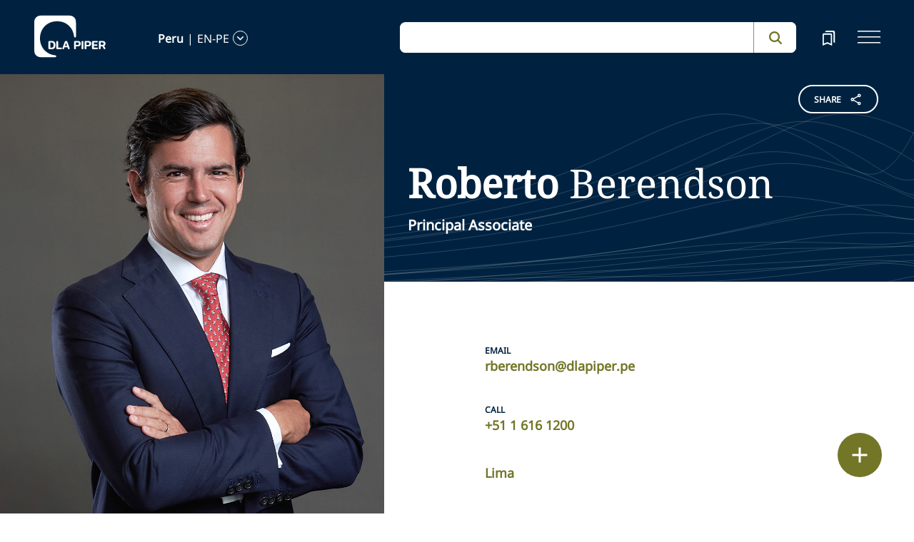

--- FILE ---
content_type: text/html; charset=utf-8
request_url: https://www.dlapiper.com/en-pe/people/b/berendson-roberto
body_size: 25149
content:
<!DOCTYPE html><html lang="en-PE"><head><meta charSet="utf-8"/><title>Roberto Berendson | DLA Piper</title><meta name="viewport" content="width=device-width"/><link rel="icon" href="/favicon.ico?v=1" type="image/x-icon"/><link rel="preload" href="/fonts/variable/NotoSans-VariableFont-subset.woff2" as="font" type="font/woff2" crossorigin="anonymous"/><link rel="preload" href="/fonts/variable/NotoSerif-VariableFont-subset.woff2" as="font" type="font/woff2" crossorigin="anonymous"/><script src="https://cdn.cookielaw.org/scripttemplates/otSDKStub.js" type="text/javascript" charSet="UTF-8" data-domain-script="835dd027-5a08-45aa-a5c2-6498acae046f" integrity="sha384-u+jReGGZKTFvE8MxH77Q4a+c5ne5oDALpRRng5aFdtdfb+Gx6FONdBzwRiq/ulwX" crossorigin="anonymous" async=""></script><meta name="google-site-verification" content="kQj5UXzG-A968SKxpvltNtC5Zg8Ri76hVRKhkOMDGqU"/><script id="gtm-head-script">
                (function(w,d,s,l,i){
                  w[l]=w[l]||[];
                  w[l].push({'gtm.start': new Date().getTime(), event:'gtm.js'});
                  var f=d.getElementsByTagName(s)[0],
                      j=d.createElement(s),
                      dl=l!='dataLayer' ? ('&l=' + l) : '';
                  j.async=true;
                  j.src='https://www.googletagmanager.com/gtm.js?id=' + i + dl;
                  f.parentNode.insertBefore(j,f);
                })(window,document,'script','dataLayer','GTM-TPBSPGN');
              </script><script id="schemaMarkup" async=""></script><script type="text/plain" class="optanon-category-4">document.getElementById(`peopleShareId`)?.classList?.remove(`disabled-cookies`); document.getElementById(`sharebtnId`)?.classList?.remove(`disabled-cookies`); document.getElementById(`officeShareId`)?.classList?.remove(`disabled-cookies`); document.getElementById(`heroShareId`)?.classList?.remove(`disabled-cookies`);</script><script type="text/plain" class="optanon-category-3">document.getElementById(`myIframe`)?.contentWindow.postMessage(`setToTrue`);</script><meta name="keywords" content=""/><meta name="twitter:image" content="/media/project/dlapiper-tenant/dlapiper/brand-images/dla-piper-og-image-default-logo.jpg?h=1302&amp;iar=0&amp;w=2500"/><meta name="twitter:card" content="summary"/><meta name="twitter:url" content=""/><meta name="twitter:title" content="Roberto Berendson | DLA Piper"/><meta name="twitter:description" content=""/><script async="" src="/autopilot_sdk.js" integrity="sha384-m1g3VKfDa5Ko7HNCMp8RVQKDKuKAe1y7Bv17QOOHuL+bz8RTBJfqEZty5yJ5QJSW" crossorigin="anonymous"></script><meta name="robots" content="index,follow"/><meta property="og:title" content="Roberto Berendson | DLA Piper"/><meta property="og:image" content="https://edge.sitecorecloud.io/dlapiperukl0cbf-dlapiperba5d-devd44d-3fa6/media/project/dlapiper-tenant/dlapiper/brand-images/dla-piper-og-image-default-logo.jpg?h=1302&amp;iar=0&amp;w=2500"/><meta name="id" content="{EE7DFA87-2A17-4B8F-B7FD-E0F6189E2286}"/><meta name="people_language" content="en-PE"/><meta name="people_name" content="Roberto Berendson"/><meta name="people_first_name" content="Roberto"/><meta name="people_last_name" content="Berendson"/><meta name="people_email" content="rberendson@dlapiper.pe"/><meta name="people_phone" content="+51 1 616 1200"/><meta name="profile_image" content="https://edge.sitecorecloud.io/dlapiperukl2c48-dlapiper7aff-prodb8eb-83a9/media/project/dlapiper-tenant/dlapiper/bio-images/r/rberendson_web_crop.jpg?h=506&amp;iar=0&amp;w=506"/><meta name="people_description" content="&lt;p&gt;Roberto Berendson advises domestic and international clients on a broad range of corporate matters, including the negotiation of commercial agreements, corporate restructurings, capital markets transactions, project development, investment funds, private equity, and data protection and privacy.&lt;/p&gt;
&lt;p&gt;He also brings extensive in-house experience, having served as legal counsel at leading companies in the telecommunications and infrastructure sectors, where he advised on regulatory compliance and legal aspects of infrastructure deployment. This background gives him a practical and strategic perspective that enhances the value of his counsel across complex, multi-jurisdictional matters.&lt;/p&gt;
&lt;p&gt;Furthermore, Roberto acquired significant international experience during his tenure as an International Associate at DLA Piper&#x27;s New York office, where he served for one year.&lt;/p&gt;"/><meta name="professional_level" content="Principal Associate"/><meta name="professional_level_display" content="Principal Associate"/><meta name="related-capability" content="Corporate,Mergers and Acquisitions"/><meta name="related-countries" content="Peru"/><meta name="related-offices" content="Lima"/><meta name="next-head-count" content="36"/><script>
                (function() {
                  if (typeof window === 'undefined') return;
                  
                  const originalLog = console.log;
                  const originalWarn = console.warn;
                  const originalError = console.error;
                  const originalInfo = console.info;
                  const originalDebug = console.debug;
                  const originalTable = console.table;
                  
                  const shouldFilter = (args) => {
                    try {
                      const message = args.map(arg => {
                        if (typeof arg === 'string') return arg;
                        if (typeof arg === 'object' && arg !== null) {
                          try {
                            return JSON.stringify(arg);
                          } catch (e) {
                            return String(arg);
                          }
                        }
                        return String(arg);
                      }).join(' ');
                      
                      return message.includes('Extracted itemId:') || 
                             message.includes('No capabilities found') ||
                             message.includes('Capabilities:') ||
                             message.includes('Extra attributes from the server') ||
                             message.includes('data-prefetch-handled') ||
                             message.includes('OneTrust Id') ||
                             message.includes('Piwik PRO Id') ||
                             message.includes('Piwik PRO OneTrust integration') ||
                             message.includes('Browser Events SDK is not initialized') ||
                             message.includes('(index)');
                    } catch (e) {
                      return false;
                    }
                  };
                  
                  console.log = function(...args) {
                    if (!shouldFilter(args)) {
                      originalLog.apply(console, args);
                    }
                  };
                  
                  console.warn = function(...args) {
                    if (!shouldFilter(args)) {
                      originalWarn.apply(console, args);
                    }
                  };
                  
                  console.error = function(...args) {
                    if (!shouldFilter(args)) {
                      originalError.apply(console, args);
                    }
                  };
                  
                  console.info = function(...args) {
                    if (!shouldFilter(args)) {
                      originalInfo.apply(console, args);
                    }
                  };
                  
                  console.debug = function(...args) {
                    if (!shouldFilter(args)) {
                      originalDebug.apply(console, args);
                    }
                  };
                  
                  console.table = function(...args) {
                    // Check if table data contains OneTrust/Piwik mapping
                    const shouldSuppress = args.some(arg => {
                      if (Array.isArray(arg)) {
                        return arg.some(item => 
                          item && typeof item === 'object' && 
                          ('OneTrust Id' in item || 'Piwik PRO Id' in item)
                        );
                      }
                      if (arg && typeof arg === 'object') {
                        return 'OneTrust Id' in arg || 'Piwik PRO Id' in arg;
                      }
                      return false;
                    });
                    if (!shouldSuppress && !shouldFilter(args)) {
                      originalTable.apply(console, args);
                    }
                  };
                })();
              </script><link rel="preload" href="https://www.dlapiper.com/_next/static/css/583822b5948dd391.css" as="style"/><link rel="stylesheet" href="https://www.dlapiper.com/_next/static/css/583822b5948dd391.css" data-n-g=""/><link rel="preload" href="https://www.dlapiper.com/_next/static/css/bb087ace6642efaa.css" as="style"/><link rel="stylesheet" href="https://www.dlapiper.com/_next/static/css/bb087ace6642efaa.css" data-n-g=""/><link rel="preload" href="https://www.dlapiper.com/_next/static/css/d58b124b30625b22.css" as="style"/><link rel="stylesheet" href="https://www.dlapiper.com/_next/static/css/d58b124b30625b22.css" data-n-g=""/><link rel="preload" href="https://www.dlapiper.com/_next/static/css/c70a252913e6a334.css" as="style"/><link rel="stylesheet" href="https://www.dlapiper.com/_next/static/css/c70a252913e6a334.css" data-n-p=""/><noscript data-n-css=""></noscript><script defer="" nomodule="" src="https://www.dlapiper.com/_next/static/chunks/polyfills-42372ed130431b0a.js"></script><script defer="" src="https://www.dlapiper.com/_next/static/chunks/7221.f2f3d79c6498e2c2.js"></script><script defer="" src="https://www.dlapiper.com/_next/static/chunks/4799.45a02d24e9e2e05b.js"></script><script src="https://www.dlapiper.com/_next/static/chunks/runtime-b47be798dc44ae95.js" defer=""></script><script src="https://www.dlapiper.com/_next/static/chunks/framework-f67df17f-a157df4dcde5f49b.js" defer=""></script><script src="https://www.dlapiper.com/_next/static/chunks/framework-27161c75-5f4d458d7990d8c2.js" defer=""></script><script src="https://www.dlapiper.com/_next/static/chunks/framework-f0c7af75-72e26d77495c6813.js" defer=""></script><script src="https://www.dlapiper.com/_next/static/chunks/framework-0fbe0e3f-d0e1712cd9ce15db.js" defer=""></script><script src="https://www.dlapiper.com/_next/static/chunks/framework-2898f16f-cae4c790f7e07be4.js" defer=""></script><script src="https://www.dlapiper.com/_next/static/chunks/framework-8cbd2506-9de7036a4d317388.js" defer=""></script><script src="https://www.dlapiper.com/_next/static/chunks/main-71bcdf6305488e36.js" defer=""></script><script src="https://www.dlapiper.com/_next/static/chunks/ui-f11ffcba5a52d95a.js" defer=""></script><script src="https://www.dlapiper.com/_next/static/chunks/3951-f5521f069e4c70d9.js" defer=""></script><script src="https://www.dlapiper.com/_next/static/chunks/661-2ba3a790d8a61ba9.js" defer=""></script><script src="https://www.dlapiper.com/_next/static/chunks/1234-2f0ad4e24e6c8a0e.js" defer=""></script><script src="https://www.dlapiper.com/_next/static/chunks/pages/_app-f3956634-c77c5c04e8a17252.js" defer=""></script><script src="https://www.dlapiper.com/_next/static/chunks/pages/_app-0a39d995-ee9dad539d0ec8b8.js" defer=""></script><script src="https://www.dlapiper.com/_next/static/chunks/sitecore-f9755e5de37abdcc.js" defer=""></script><script src="https://www.dlapiper.com/_next/static/chunks/c47f2fed-46db0e26f2c40bc2.js" defer=""></script><script src="https://www.dlapiper.com/_next/static/chunks/c16184b3-89853bdb6efbfae3.js" defer=""></script><script src="https://www.dlapiper.com/_next/static/chunks/9f4e7ca3-d751bb08134983ce.js" defer=""></script><script src="https://www.dlapiper.com/_next/static/chunks/vendors-aacc2dbb-f83e81fcd49b23c4.js" defer=""></script><script src="https://www.dlapiper.com/_next/static/chunks/vendors-00833fa6-50cdaec88290c594.js" defer=""></script><script src="https://www.dlapiper.com/_next/static/chunks/vendors-b49fab05-db44b1b359c8c4b5.js" defer=""></script><script src="https://www.dlapiper.com/_next/static/chunks/vendors-b2b52cf2-f0cfbb29dbbcbc8e.js" defer=""></script><script src="https://www.dlapiper.com/_next/static/chunks/vendors-ce0553a9-f5381f1234914114.js" defer=""></script><script src="https://www.dlapiper.com/_next/static/chunks/vendors-f945abb9-6d216c411c4e7cd1.js" defer=""></script><script src="https://www.dlapiper.com/_next/static/chunks/vendors-8cbd2506-52edae88bc3a715e.js" defer=""></script><script src="https://www.dlapiper.com/_next/static/chunks/vendors-05dbca37-ab652684d20d3466.js" defer=""></script><script src="https://www.dlapiper.com/_next/static/chunks/vendors-44d075c1-e152f26b246bc774.js" defer=""></script><script src="https://www.dlapiper.com/_next/static/chunks/vendors-6391b56b-77fd205089f9b23e.js" defer=""></script><script src="https://www.dlapiper.com/_next/static/chunks/vendors-78a34c87-c52e30537370c52a.js" defer=""></script><script src="https://www.dlapiper.com/_next/static/chunks/8300-1addb18de7a88b6a.js" defer=""></script><script src="https://www.dlapiper.com/_next/static/chunks/6085-7e5e667cc0fbc1ff.js" defer=""></script><script src="https://www.dlapiper.com/_next/static/chunks/4252-95f68a40ac3f72a8.js" defer=""></script><script src="https://www.dlapiper.com/_next/static/chunks/7971-59fb923d67f4cad0.js" defer=""></script><script src="https://www.dlapiper.com/_next/static/chunks/8692-e5dc112af0bfa00a.js" defer=""></script><script src="https://www.dlapiper.com/_next/static/chunks/3872-11063a3188afa891.js" defer=""></script><script src="https://www.dlapiper.com/_next/static/chunks/3692-ebf023a9a1fd75be.js" defer=""></script><script src="https://www.dlapiper.com/_next/static/chunks/4156-bb8694de6ebf31d4.js" defer=""></script><script src="https://www.dlapiper.com/_next/static/chunks/8765-20d98fec3b18d61b.js" defer=""></script><script src="https://www.dlapiper.com/_next/static/chunks/8195-a8aa87341c490cc1.js" defer=""></script><script src="https://www.dlapiper.com/_next/static/chunks/8420-f28a0cb6d1489112.js" defer=""></script><script src="https://www.dlapiper.com/_next/static/chunks/7198-63295257d269e016.js" defer=""></script><script src="https://www.dlapiper.com/_next/static/chunks/4130-9dd29d8db46ac880.js" defer=""></script><script src="https://www.dlapiper.com/_next/static/chunks/5594-cd8f9aad28c0cca0.js" defer=""></script><script src="https://www.dlapiper.com/_next/static/chunks/7760-577de6d4cbd53b99.js" defer=""></script><script src="https://www.dlapiper.com/_next/static/chunks/4261-44c88b445cf50bc1.js" defer=""></script><script src="https://www.dlapiper.com/_next/static/chunks/pages/%5B%5B...path%5D%5D-507560580aa74d79.js" defer=""></script><script src="https://www.dlapiper.com/_next/static/zP7LT3HpxdUzAM-SD7TN0/_buildManifest.js" defer=""></script><script src="https://www.dlapiper.com/_next/static/zP7LT3HpxdUzAM-SD7TN0/_ssgManifest.js" defer=""></script></head><body><script type="text/javascript" async="">(function(window, document, dataLayerName, id) {
window[dataLayerName]=window[dataLayerName]||[],window[dataLayerName].push({start:(new Date).getTime(),event:"stg.start"});var scripts=document.getElementsByTagName('script')[0],tags=document.createElement('script');
function stgCreateCookie(a,b,c){var d="";if(c){var e=new Date;e.setTime(e.getTime()+24*c*60*60*1e3),d="; expires="+e.toUTCString();f="; SameSite=Strict"}document.cookie=a+"="+b+d+f+"; path=/"}
var isStgDebug=(window.location.href.match("stg_debug")||document.cookie.match("stg_debug"))&&!window.location.href.match("stg_disable_debug");stgCreateCookie("stg_debug",isStgDebug?1:"",isStgDebug?14:-1);
var qP=[];dataLayerName!=="dataLayer"&&qP.push("data_layer_name="+dataLayerName),isStgDebug&&qP.push("stg_debug");var qPString=qP.length>0?("?"+qP.join("&")):"";
tags.async=!0,tags.src="https://dlapiper.containers.piwik.pro/"+id+".js"+qPString,scripts.parentNode.insertBefore(tags,scripts);
!function(a,n,i){a[n]=a[n]||{};for(var c=0;c<i.length;c++)!function(i){a[n][i]=a[n][i]||{},a[n][i].api=a[n][i].api||function(){var a=[].slice.call(arguments,0);"string"==typeof a[0]&&window[dataLayerName].push({event:n+"."+i+":"+a[0],parameters:[].slice.call(arguments,1)})}}(i[c])}(window,"ppms",["tm","cm"]);
})(window, document, 'dataLayer', '37507639-23e2-45bd-836f-680c45d2b27c');</script><div id="__next"><byoc-registration components="[]" datasources="[]"></byoc-registration><div class="prod-mode"><header><div id="header"><!--$--><!--$--><div class="header-component-wrapper"><div class="header-component"><div class="header-wrapper"><div class="logo" data-html2canvas-ignore="true"><a class="logo-img" aria-label="dla-piper"><span class="logo-symbol"></span><div id="dla-desktop-logo" class=""></div><div id="dla-mobile-logo" class=""></div></a></div><a href="#mainContainer" aria-label="Skip to main content" class="skip-nav">Skip to main content</a><div class="language-selector-desktop" data-html2canvas-ignore="true"><div class="country-and-language"><span class="country"></span><span class="country-language-seperator">|</span><span class="language"></span><span data-testid="languageArrowId" class="open-arrow-outline"><button aria-label="language-selector" class="open-arrow"></button></span></div></div><div class="search main-search" data-html2canvas-ignore="true"><div class=""><div data-enable-omnibox="true" class="header-search-btn"></div></div></div><button tabindex="0" data-html2canvas-ignore="true" id="bookmarkId" class="bookmark" aria-label="bookmark"><span class="bookmark-icon" role="presentation"></span></button><button tabindex="0" class="menutoggle" aria-label="navigation-menu" data-html2canvas-ignore="true"><span class="hamburger-icon"><span></span><span></span><span></span></span><span class="nav-close close-button"><a aria-label="close icon"></a></span></button></div><div class="navigation-menus"><nav class="nav-list" role="navigation"><ul class="nav-links"><li data-testid="mainheaderid"><a tabindex="-1" class="nav-links-anchor internal" target="" href="/en-pe/people">People</a></li><li data-testid="mainheaderid"><a tabindex="-1" class="nav-links-anchor internal" target="" href="/en-pe/capabilities">Capabilities</a></li><li data-testid="mainheaderid"><a tabindex="-1" class="nav-links-anchor internal" target="" href="/en-pe/about-us">About us</a></li><li data-testid="mainheaderid"><a tabindex="-1" class="nav-links-anchor internal" target="" href="/en-pe/insights/featured-insights">Insights</a></li><li data-testid="mainheaderid"><a tabindex="-1" class="nav-links-anchor internal" target="" href="/en-pe/careers">Careers</a></li><li><ul class="nav-links-hr"><li data-testid="subheaderid"><a tabindex="-1" class="nav-sub-links-anchor internal" target="" title="Locations" href="/en-pe/locations">Locations</a></li><li data-testid="subheaderid"><a tabindex="-1" class="nav-sub-links-anchor internal" target="" title="News" href="/en-pe/news">News</a></li><li data-testid="subheaderid"><a tabindex="-1" class="nav-sub-links-anchor internal" target="" title="Events" href="/en-pe/events">Events</a></li><li data-testid="subheaderid"><a tabindex="-1" class="nav-sub-links-anchor internal" title="Blogs" href="/en-pe/insights/blogs">Blogs</a></li><li data-testid="subheaderid"><a tabindex="-1" class="nav-sub-links-anchor internal" target="" title="Alumni" href="/en-pe/alumni">Alumni</a></li></ul></li><li class="language-selector-mobile"><div class="country-and-language"><span class="country"></span><span class="country-language-seperator">|</span><span class="language"></span><span data-testid="mobArrowId" class="open-arrow-outline"><button class="open-arrow" aria-label="languge-selector"></button></span></div></li></ul></nav></div><div class="bookmark-menu-container" data-html2canvas-ignore="true"><!--$--><div class="bookmark-menu-wrapper"><div class="empty-bookmark"><p>Add a bookmark to get started</p><div class="button-cta"><a prefetch-data="prefetch-data" href="/en-pe/bookmarks">Bookmarks info</a></div></div></div><!--/$--></div><div class="language-selector-container" data-html2canvas-ignore="true"><!--$--><div></div><!--/$--></div></div></div><!--/$--><!--/$--><!--$--><!--/$--></div></header><main class="container-fluid" id="content"><div style="display:none" class="campaignName"></div><div style="display:none" class="relatedCountries">Peru</div><!--$--><div class="people-profile-main-div"><div id="profileSection"><div class="people-profile-component"><div class="d-flex mainDiv"><div class="people-profile-wrapper scrollMotionElem"><div class="section-wrap"><div id="peopleShareId" class="share-btn-wrapper disabled-cookies"><div class="share-button">
<span class="button-txt">share</span>
<div class="share-icon">&nbsp;</div>
</div>
<div class="share-links">
<a class="sharethis_button_linkedin">
<span class="link-text st-custom-button" data-network="linkedin">LinkedIn</span>
</a>
<a class="sharethis_button_facebook">
<span class="st-custom-button link-text" data-network="facebook">Facebook</span>
</a>
<a class="sharethis_button_twitter">
<span class="st-custom-button link-text" data-network="twitter">Twitter</span>
</a>
<a class="sharethis_button_email">
<span class="link-text st-custom-button" data-network="email">Email</span>
</a>
<a class="sharethis_button_whatsapp">
<span class="st-custom-button link-text" data-network="whatsapp">Whatsapp</span>
</a>
<a class="sharethis_button_line">
<span class="st-custom-button link-text" data-network="line">Line</span>
</a>
<a class="sharethis_button_wechat">
<span class="link-text st-custom-button" data-network="wechat">WeChat</span>
</a>
<a class="sharethis_button_xing">
<span class="link-text st-custom-button" data-network="xing">Xing</span>
</a>
</div></div><div class="left-section"><img alt="" width="1050" height="1454" sizes="(min-width: 1000px) 42vw, 100vw" src="https://edge.sitecorecloud.io/dlapiperukl2c48-dlapiper7aff-prodb8eb-83a9/media/project/dlapiper-tenant/dlapiper/bio-images/r/rberendson_web_large.jpg?h=1454&amp;iar=0&amp;w=1050"/></div><div class="right-section"><div class="name-quote-wrapper"><div class="name-details-section"><div class="name-details"><h1 class="name"> <span>Roberto</span> <!-- --> <!-- -->Berendson<!-- --> </h1><span class="gender"></span><span class="role">Principal Associate</span><span class="designation"></span></div></div></div><div class="email-and-phone"><div class="email-section"><span class="email-label"> <!-- -->Email</span><span class="email"><a href="mailto:rberendson@dlapiper.pe">rberendson@dlapiper.pe</a></span></div><div class="phone-section"><span class="phone-label">Call</span><span class="phone"><a href="tel:+51 1 616 1200">+51 1 616 1200</a></span></div></div><div class="people-info-section"><a prefetch-data="prefetch-data" class="region" href="/en-pe/locations/lima">Lima</a><span class="position"></span></div><div class="people-profile"><div class="people-about-section"><span class="label">About</span><span class="about-para"><div class="component "><div class="about_para_Section" id=":R1363qp6:" data-testid="mainDiv"><div class="lessCopy hidePrint" data-testid="lesscopytext"></div><div class="moreCopy hidePrint" data-testid="morecopytext" style="display:none"></div><button class="read-more read-more-link hidePrint"><span class="read-more-align more" data-testid="readmoretest">Read More</span><span class="read-more-align less" style="display:none" data-testid="readlesstest">Read Less</span><svg xmlns="http://www.w3.org/2000/svg" class="rotate" width="32" height="32" viewBox="0 0 32 32" data-testid="arrowicon" id="arrowIcon"><g id="Up_Carat" data-name="Up Carat" transform="translate(32 32) rotate(180)"><path id="Path_3588" data-name="Path 3588" d="M0,0H32V32H0Z" fill="none"></path><path id="Path_3589" data-name="Path 3589" d="M8.233,0,0,8l1.935,1.88,6.3-6.105,6.3,6.105L16.466,8Z" transform="translate(7.767 10.668)" fill="#737627"></path></g></svg></button><div class="showPrint hide"><p>Roberto Berendson advises domestic and international clients on a broad range of corporate matters, including the negotiation of commercial agreements, corporate restructurings, capital markets transactions, project development, investment funds, private equity, and data protection and privacy.</p>
<p>He also brings extensive in-house experience, having served as legal counsel at leading companies in the telecommunications and infrastructure sectors, where he advised on regulatory compliance and legal aspects of infrastructure deployment. This background gives him a practical and strategic perspective that enhances the value of his counsel across complex, multi-jurisdictional matters.</p>
<p>Furthermore, Roberto acquired significant international experience during his tenure as an International Associate at DLA Piper's New York office, where he served for one year.</p></div></div></div></span></div><div class="area-focus-section"><span class="label">Areas of Focus</span><a href="/en-pe/capabilities/practice-area/corporate" class="focus-area">Corporate</a><a href="/en-pe/capabilities/practice-area/mergers-and-acquisitions" class="focus-area">Mergers and Acquisitions</a></div><!--$--><div class="bar-admission-section"><span class="label">Bar Admissions</span><span class="area">New York</span><span class="area">Peru</span></div><!--/$--></div><div class="nick-name" style="display:none"></div><div class="maiden-name" style="display:none"></div></div></div></div></div></div></div></div><!--/$--><!--$--><!--/$--><!--$--><!--/$--><!--$--><div class="row margin-left-right-0 create-language-component-wrapper"><div class="col-lg-2"></div><div class="col-lg-8 create-language-component"><div class="language-heading">Languages</div><ul class="language-list"><li>Spanish</li><li>English</li></ul></div><div class="col-lg-2"></div></div><!--/$--><!--$--><!--/$--><!--$--><!--/$--><!--$--><div class="row g-0 education-component-wrapper  "><div class="col-lg-2"></div><div class="col-lg-8 education-component"><div class="education-heading">Education</div><ul class="education-list"><!--$--><div><li><div class="education-subtitle">LL.M.,&nbsp;Columbia University</div></li></div><!--/$--><!--$--><div><li><div class="education-subtitle">J.D., University of Lima</div></li></div><!--/$--><!--$--><!--/$--></ul></div><div class="col-lg-2"></div></div><!--/$--><!--$--><!--/$--><!--$--><!--/$--><!--$--><!--/$--><!--$--><!--/$--><!--$--><!--/$--><!--$--><!--/$--><!--$--><!--/$--><!--$--><!--/$--><!--$--><div class="withoutreadmore-element" data-testid="withoutreadmore-element" id=""><div class="row margin-left-right-0"><div class="col-lg-2"></div><div class="col-lg-8 freetext-component"><p class="FreeText-title">Memberships</p><div class="freeText-description"><div class="lessCopy"><ul>
    <li>Asociaci&oacute;n Civil ADVOCATUS </li>
</ul></div></div></div><div class="col-lg-2"></div></div></div><!--/$--><!--$--><div class="tertiary-content-component background-white" id=""><div class="tertiary-content-wrapper"><div class="content-container"><h2 class="heading">My latest insights</h2><div class="content-section"><div class="row content-box"><div class="col-lg-4"><a class="card" prefetch-data="prefetch-data" href="/en-pe/news/2022/01/dla-piper-receives-2021-latam-deal-of-the-year-award-from-ttr-for-representation-of-american-tower"><span class="category">News</span><div class="img-wrap"><div class="image-wrapper"><img alt="" loading="lazy" decoding="async" data-nimg="fill" class="card-img" style="position:absolute;height:100%;width:100%;left:0;top:0;right:0;bottom:0;color:transparent" src="https://edge.sitecorecloud.io/dlapiperukl2c48-dlapiper7aff-prodb8eb-83a9/media/project/dlapiper-tenant/dlapiper/editorialdefaultimages/website_hero_building_windows_s_0230.jpg?h=975&amp;iar=0&amp;w=2560"/></div></div><div class="card-content"><p class="description" role="heading" data-testid="bigFeatureDescription">DLA Piper receives 2021 LatAm Deal of the Year Award from TTR for representation of...</p><p class="date">28 January 2022<!-- --> <span>.</span>2 minute read</p></div></a></div></div></div></div></div></div><!--/$--><!--$--><div class="component "></div><!--/$--><!--$--><div class="floating-button-component hidePrint" data-html2canvas-ignore="true"><div class="floating-button-wrapper"><button class="floating-button" aria-label="floating button"><span class="floating-button-icon" role="presentation"></span></button><div class="contact-list-box"><div class="contact-list"><a href="mailto:undefined" class="email item" tabindex="-1">Email</a><a href="tel:undefined" class="call item" tabindex="-1">Call</a><a href="#" class="vcard item" tabindex="-1">vCard</a><button class="bookmark item" tabindex="-1">Bookmark</button><a href="#" class="linkedin item" tabindex="-1">LinkedIn</a><a href="#" role="button" class="print item" tabindex="-1">Print</a></div></div></div></div><!--/$--><!--$--><div class="component "><div class="rich-text-heading-component connect-heading"><div class="rich-text-container"><h2 class="rich-text-header">Connect</h2><div class="border-bottom-perspective"></div></div></div><div class="profile-contact-component"><div class="row margin-left-right-0"><div class="col-lg-8 px-0"><div class="row margin-left-right-0"><div class="col-lg-6 plr-0 pd-16"><div class="email-block"><h4 class="email-title">Email</h4><div class="email-animate"><a href="mailto:rberendson@dlapiper.pe" target="mailto:rberendson@dlapiper.pe">Send Email</a><a href="mailto:rberendson@dlapiper.pe" target="mailto:rberendson@dlapiper.pe"><div class="rightarrowicon"></div></a></div><div class="email-id"><a href="mailto:rberendson@dlapiper.pe" target="mailto:rberendson@dlapiper.pe">rberendson@dlapiper.pe</a></div></div></div><div class="col-lg-6 phone-block"><h4 class="phone-title">Phone</h4><div class="phone-details"><a class="phone-number" href="tel:+51 1 616 1200">+51 1 616 1200</a><div class="phone-location">(<!-- -->Work<!-- -->, <!-- -->Lima<!-- -->)</div></div></div></div></div><div class="col-lg-4 location-block"></div></div></div></div><!--/$--></main><footer><div id="footer"><!--$--><!--$--><div class="component  "><div data-html2canvas-ignore="true"><div class="footer-container" data-html2canvas-ignore="true"><div class="footer-wrapper"><div class="footer-columns"><div class="row"><div class="col-lg-4 links-section"><ul class="big-links"><li data-testid="mainfooterid"><a target="" class="internal" prefetch-data="prefetch-data" href="/en-pe/people">People</a></li><li data-testid="mainfooterid"><a class="internal" prefetch-data="prefetch-data" href="/en-pe/capabilities">Capabilities</a></li><li data-testid="mainfooterid"><a target="" class="internal" prefetch-data="prefetch-data" href="/en-pe/about-us">About us</a></li><li data-testid="mainfooterid"><a target="_blank" class="internal" prefetch-data="prefetch-data" href="/en-pe/insights">Insights</a></li><li data-testid="mainfooterid"><a target="" class="internal" prefetch-data="prefetch-data" href="/en-pe/careers">Careers</a></li></ul><ul class="small-links"><li data-testid="subfooterid"><a class="internal" target="" prefetch-data="prefetch-data" href="/en-pe/locations">Locations</a></li><li data-testid="subfooterid"><a class="internal" target="" prefetch-data="prefetch-data" href="/en-pe/news">News</a></li><li data-testid="subfooterid"><a class="internal" target="" prefetch-data="prefetch-data" href="/en-pe/events">Events</a></li><li data-testid="subfooterid"><a class="internal" target="" prefetch-data="prefetch-data" href="/en-pe/alumni">Alumni</a></li></ul></div><div class="col-lg-4 social-icons-section"><div class="icons-wrap"><div class="icons-inner-wrap"><div class="icon-row1"><a data-testid="socialfooterid" aria-label="linkedin" target="" class="linkedin" prefetch-data="prefetch-data" href="https://www.linkedin.com/company/dla-piper/"></a><a data-testid="socialfooterid" aria-label="twitter" target="" class="twitter" prefetch-data="prefetch-data" href="https://twitter.com/DLA_Piper"></a><a data-testid="socialfooterid" aria-label="instagram" target="" class="instagram" prefetch-data="prefetch-data" href="https://www.instagram.com/dlapiper/?hl=en"></a></div><div class="icon-row2"><a data-testid="secondsocialfooterid" aria-label="facebook" target="" class="facebook" prefetch-data="prefetch-data" href="https://en-gb.facebook.com/dlapiperglobal/"></a><a data-testid="secondsocialfooterid" aria-label="youtube" target="" class="youtube" prefetch-data="prefetch-data" href="https://www.youtube.com/c/dlapiper/videos"></a></div></div></div></div><div class="col-lg-4 about-us-section"><ul class="about-us-links"><li data-testid="actionlinksid"><a class="internal" target="" prefetch-data="prefetch-data" href="/en-pe/locations">Find an office</a></li><li data-testid="actionlinksid"><a class="internal" prefetch-data="prefetch-data" href="/en-pe/subscribe">Subscribe</a></li><li data-testid="actionlinksid"><a class="internal" target="" prefetch-data="prefetch-data" href="/en-pe/contact-us">Contact us</a></li></ul></div></div></div><div class="be-ix-link-block"></div><div class="footer-links"><a title="internal" data-text="Legal notices" data-testid="utilitylinksid" class="internal" prefetch-data="prefetch-data" href="/en-pe/legal-notices/global-legal-notices">Legal notices</a><a title="internal" data-text="Privacy policy" data-testid="utilitylinksid" class="internal" prefetch-data="prefetch-data" href="/en-pe/legal-notices/additional/privacy-policy">Privacy policy</a><a title="internal" data-text="Cookie policy" data-testid="utilitylinksid" class="internal" prefetch-data="prefetch-data" href="/en-pe/legal-notices/additional/cookie-policy">Cookie policy</a><a title="internal" data-text="Modern slavery" data-testid="utilitylinksid" class="internal" prefetch-data="prefetch-data" href="/en-pe/legal-notices/additional/modern-slavery">Modern slavery</a><a title="internal" data-text="Fraud Alert" data-testid="utilitylinksid" class="internal" target="" prefetch-data="prefetch-data" href="/en-pe/legal-notices/additional/fraud-alert">Fraud Alert</a><a title="external" data-text="Sitemap" data-testid="utilitylinksid" class="external" target="" prefetch-data="prefetch-data" href="https://www.dlapiper.com/sitemap.xml">Sitemap</a></div><div class="copyright"><p class="legal-notice editabletest" data-testid="legal-noticeid"><p>BOTTO &amp; ESCOBAR SOCIEDAD CIVIL DE RESPONSABILIDAD LIMITADA |&nbsp;RUC: 20510886462</p>
<p>DLA Piper is a global law firm operating through various separate and distinct legal entities. For further information about these entities and DLA piper's structure, please refer the <a href="/en-pe/legal-notices/global-legal-notices">Legal Notices</a>&nbsp;page of this website. All rights reserved. Attorney advertising.</p></p></div><div class="copyright"><p data-testid="copyrightid" class="copyright-txt">© 2026 DLA Piper</p></div></div></div></div><!--$--><div class="email-disclaimer-component"><div class="row b"><div class="modal fade1 imagemodal emailpopup" id="emailModalToggle" tabindex="-1" style="display:none"><div class="modal-dialog email-modal modal-dialog-centered"><div class="modal-content modal-email-border"><div class="modal-title">Email Disclaimer</div><div class="modal-body modal-email-padding"><div class="modalemaildiv"><div class="col-lg-12"><p class="email-modal-title">Unsolicited e-mails and information sent to DLA Piper or the independent DLA Piper Relationship firms will not be considered confidential, may be disclosed to others, may not receive a response, and do not create a lawyer-client relationship with DLA Piper or any of the DLA Piper Relationship firms. Please do not include any confidential information in this message. Also, please note that our lawyers do not seek to practice law in any jurisdiction in which they are not properly permitted to do so.</p></div><div class="row text-center emailbtn-direction"><div class="col-lg-12 text-center pdlr-0 padding-all-mobile-0"><a tabindex="0" class="btn btn-primary emailbtn-delete acceptbtn">Accept</a><a tabindex="0" class="btn btn-primary emailbtn-cancel" data-bs-dismiss="modal">Cancel</a></div></div></div></div></div></div></div></div></div><!--/$--><div class="image-icon-hover-load" hidden="">email-disclaimer-block</div></div><!--/$--><!--/$--></div></footer></div><!--$--><!--/$--><!--$--><!--/$--></div><script id="__NEXT_DATA__" type="application/json">{"props":{"pageProps":{"site":{"name":"dlapiper","language":"en","hostName":"*"},"locale":"en-pe","layoutData":{"sitecore":{"context":{"pageEditing":false,"site":{"name":"dlapiper"},"pageState":"normal","editMode":"chromes","language":"en-PE","itemPath":"/people/b/berendson-roberto","variantId":"_default"},"route":{"name":"Berendson Roberto","displayName":"Berendson, Roberto","fields":{"PeopleRelatedCapabilities":[{"id":"c13a2fd9-a325-48b5-a28d-bb09fb065517","url":"https://localhost/en-pe/global/capabilities/practice-area/corporate","name":"Corporate","displayName":"Corporate","fields":{"CapabilityCategoryType":{"id":"f6bbac2a-b6ad-4cbb-8782-771656d377cc","url":"https://localhost/en-pe/global/capabilitycontenttype/practice-area","name":"Practice Area","displayName":"Practice Area","fields":{"Type":{"value":"Practice Area"}}},"CapabilityMetaKeywords":{"value":"Corporate, Venture Capital, transactions, deals, reorganization, corporate lawyer, corporate law firm"},"CapabilityName":{"value":"Corporate"},"ItemID":{"value":"{11E6AA77-2FCE-4558-80C9-187DA12707BD}"},"CapabilityImage":{"value":{"src":"https://edge.sitecorecloud.io/dlapiperukl2c48-dlapiper7aff-prodb8eb-83a9/media/project/dlapiper-tenant/dlapiper/capabilities/corporate/website_capabilities_001-corporate.jpg?h=800\u0026iar=0\u0026w=800","alt":"","width":"800","height":"800"}},"BreadCrumbTitle":{"value":"Corporate"},"PageTitle":{"value":"Corporate"},"BodyCSSClass":{"value":""},"CampaignID2":{"value":""},"MetaKeywords":{"value":""},"OGDescription":{"value":""},"OGImage":{"value":{}},"OGSitename":{"value":""},"OGTitle":{"value":""},"OGType":{"value":""},"OGUrl":{"value":""},"SitecoreEvergreen":{"value":false},"TitleTagOverride":{"value":""},"TwitterCard":{"value":""},"TwitterDescription":{"value":""},"TwitterImage":{"value":{}},"TwitterTitle":{"value":""},"CampaignID1":{"value":""},"HideFromSearch":{"value":false},"MetaDescription":{"value":""},"TwitterUrl":{"value":""},"VanityURL":{"value":""},"ExcludeFromSitemap":{"value":false}}},{"id":"ddc966b3-66f4-4090-bbaf-7cdd10d1cfea","url":"https://localhost/en-pe/global/capabilities/practice-area/mergers-and-acquisitions","name":"Mergers and Acquisitions","displayName":"Mergers and Acquisitions","fields":{"CapabilityCategoryType":{"id":"f6bbac2a-b6ad-4cbb-8782-771656d377cc","url":"https://localhost/en-pe/global/capabilitycontenttype/practice-area","name":"Practice Area","displayName":"Practice Area","fields":{"Type":{"value":"Practice Area"}}},"CapabilityMetaKeywords":{"value":"M\u0026A, deals, deal lawyer, deal structure, strategic transactions, merger, acquisition, divestiture, buy-side, sell-side, earn-out, dealmaker, deal insurance, joint venture, JV, public offer, cross-border acquisition, cross-border sale, SPAC, deal value, due diligence, merger control"},"CapabilityName":{"value":"Mergers and Acquisitions"},"ItemID":{"value":"{631F2E57-2EFE-47AB-9F43-C6FA6DC6B2E8}"},"CapabilityImage":{"value":{"src":"https://edge.sitecorecloud.io/dlapiperukl2c48-dlapiper7aff-prodb8eb-83a9/media/project/dlapiper-tenant/dlapiper/capabilities/mergers-and-acquisitions/website_capabilities_054-mergers-and-acquisitions.jpg?h=800\u0026iar=0\u0026w=800","alt":"","width":"800","height":"800"}},"BreadCrumbTitle":{"value":"Mergers and Acquisitions"},"PageTitle":{"value":"Mergers and Acquisitions"},"BodyCSSClass":{"value":""},"CampaignID2":{"value":""},"MetaKeywords":{"value":""},"OGDescription":{"value":""},"OGImage":{"value":{}},"OGSitename":{"value":""},"OGTitle":{"value":""},"OGType":{"value":""},"OGUrl":{"value":""},"SitecoreEvergreen":{"value":false},"TitleTagOverride":{"value":""},"TwitterCard":{"value":""},"TwitterDescription":{"value":""},"TwitterImage":{"value":{}},"TwitterTitle":{"value":""},"CampaignID1":{"value":""},"HideFromSearch":{"value":false},"MetaDescription":{"value":""},"TwitterUrl":{"value":""},"VanityURL":{"value":""},"ExcludeFromSitemap":{"value":false}}}],"PeopleRelatedOffices":[{"id":"8b4383a5-240c-4773-ab78-3aea2e164154","url":"https://localhost/en-pe/global/locations/lima","name":"Lima","displayName":"Lima","fields":{"ColorVariants":null,"HideComponentFromDisplay":{"value":false},"ItemID":{"value":"{577D89BB-DE52-43DE-8449-E949158A1315}"},"CurrentTimeEyebrow":{"value":"Current Local Time"},"GenericLink":{"value":{"text":"","anchor":"","linktype":"internal","class":"","title":"","querystring":"#t=PeopleID\u0026sort=relevancy\u0026f:CountriesID=[Peru]\u0026f:RelatedOfficeID=[Lima]","id":"{0A28A8F9-96B8-4D48-8710-DBEFAD8C8803}","href":"/en-pe/search"}},"Phone1Eyebrow":{"value":"Call"},"GenericText":{"value":"Find a lawyer in Lima"},"UTCTimeOffset":{"value":""},"OfficeTimeZone":{"id":"f8716d53-f8a8-f71e-4f01-4c628eed21bb","url":"https://localhost/en-pe/global/time-zones/utc0500-bogota-lima-quito","name":"UTC0500 Bogota Lima Quito","displayName":"(UTC-05:00) Bogota, Lima, Quito","fields":{"TimeZoneDatabaseName":{"value":"America/Bogota"},"BaseUtcOffset":{"value":-5},"DaylightName":{"value":"SA Pacific Daylight Time"},"DaylightNameAbbreviation":{"value":""},"DisplayName":{"value":"(UTC-05:00) Bogota, Lima, Quito"},"StandardName":{"value":"SA Pacific Standard Time"},"StandardNameAbbreviation":{"value":""},"SupportsDaylightSavingTime":{"value":false}}},"Phone2Eyebrow":{"value":""},"Phone1":{"value":"(511) 616 1200"},"Phone2":{"value":"(511) 616 1201"},"StateOrProvince":null,"Street":{"value":"Av. Victor Andrés Belaúnde 280, Piso 3\r\nSan Isidro – 15073"},"EntityName":{"value":"DLA Piper Peru"},"Name":{"value":"Lima"},"OfficeCity":{"value":"Lima"},"OfficeCountry":{"id":"16a76598-bb68-406e-a099-d3178745aa60","url":"https://localhost/en-pe/global/countries/peru","name":"Peru","displayName":"Peru","fields":{"Abbreviation":{"value":"PE"},"RegionLink":null,"Name":{"value":"Peru"}}},"OfficeImage":{"value":{"src":"https://edge.sitecorecloud.io/dlapiperukl2c48-dlapiper7aff-prodb8eb-83a9/media/project/dlapiper-tenant/dlapiper/locations/lima.jpg?h=976\u0026iar=0\u0026w=2560","alt":"","width":"2560","height":"976"}},"PostalCode":{"value":"15073"},"PrimaryCTA":{"value":{"href":"https://www.google.com/maps/place/Av.+Victor+Andr%C3%A9s+Bela%C3%BAnde+280,+San+Isidro+15073,+Peru/@-12.0957133,-77.0401109,17z/data=!3m1!4b1!4m5!3m4!1s0x9105c85cbe34e0e3:0xa90b2dbb0b192c36!8m2!3d-12.0957133!4d-77.0379222","text":"Get Directions","linktype":"external","url":"https://www.google.com/maps/place/Av.+Victor+Andr%C3%A9s+Bela%C3%BAnde+280,+San+Isidro+15073,+Peru/@-12.0957133,-77.0401109,17z/data=!3m1!4b1!4m5!3m4!1s0x9105c85cbe34e0e3:0xa90b2dbb0b192c36!8m2!3d-12.0957133!4d-77.0379222","anchor":"","target":"_blank"}},"HideShareicons":{"value":false},"PreferedShareTemplate":{"id":"e162d2bc-abda-479f-830a-c94e2cbfac24","url":"/en-pe/data/share-snippet/share-snippet-global","name":"Share Snippet Global","displayName":"Share Snippet Global","fields":{"ShareHTML":{"value":"\u003cdiv class=\"share-button\"\u003e\n\u003cspan class=\"button-txt\"\u003eshare\u003c/span\u003e\n\u003cdiv class=\"share-icon\"\u003e\u0026nbsp;\u003c/div\u003e\n\u003c/div\u003e\n\u003cdiv class=\"share-links\"\u003e\n\u003ca class=\"sharethis_button_linkedin\"\u003e\n\u003cspan class=\"link-text st-custom-button\" data-network=\"linkedin\"\u003eLinkedIn\u003c/span\u003e\n\u003c/a\u003e\n\u003ca class=\"sharethis_button_facebook\"\u003e\n\u003cspan class=\"st-custom-button link-text\" data-network=\"facebook\"\u003eFacebook\u003c/span\u003e\n\u003c/a\u003e\n\u003ca class=\"sharethis_button_twitter\"\u003e\n\u003cspan class=\"st-custom-button link-text\" data-network=\"twitter\"\u003eTwitter\u003c/span\u003e\n\u003c/a\u003e\n\u003ca class=\"sharethis_button_email\"\u003e\n\u003cspan class=\"link-text st-custom-button\" data-network=\"email\"\u003eEmail\u003c/span\u003e\n\u003c/a\u003e\n\u003ca class=\"sharethis_button_whatsapp\"\u003e\n\u003cspan class=\"st-custom-button link-text\" data-network=\"whatsapp\"\u003eWhatsapp\u003c/span\u003e\n\u003c/a\u003e\n\u003ca class=\"sharethis_button_line\"\u003e\n\u003cspan class=\"st-custom-button link-text\" data-network=\"line\"\u003eLine\u003c/span\u003e\n\u003c/a\u003e\n\u003ca class=\"sharethis_button_wechat\"\u003e\n\u003cspan class=\"link-text st-custom-button\" data-network=\"wechat\"\u003eWeChat\u003c/span\u003e\n\u003c/a\u003e\n\u003ca class=\"sharethis_button_xing\"\u003e\n\u003cspan class=\"link-text st-custom-button\" data-network=\"xing\"\u003eXing\u003c/span\u003e\n\u003c/a\u003e\n\u003c/div\u003e"}}},"SearchDescription":{"value":"\u003cp\u003e\u003cstrong\u003eDLA Piper Peru\u003c/strong\u003e\u003cbr /\u003e\nAv. Victor Andr\u0026eacute;s Bela\u0026uacute;nde 280, Piso 3\u003cbr /\u003e\nSan Isidro \u0026ndash; 15073\u003cbr /\u003e\nLima\u003cbr /\u003e\nPeru\u003c/p\u003e\n\u003cp\u003eT: (511) 616 1200\u003cbr /\u003e\nF: (511) 616 1201\u003c/p\u003e"},"SearchKeywords":{"value":""},"ContentType":null,"ExcludeFromSitemap":{"value":false}}}],"ProfileImage":{"value":{"src":"https://edge.sitecorecloud.io/dlapiperukl2c48-dlapiper7aff-prodb8eb-83a9/media/project/dlapiper-tenant/dlapiper/bio-images/r/rberendson_web_large.jpg?h=1454\u0026iar=0\u0026w=1050","alt":"","width":"1050","height":"1454"}},"ThumbnailProfileImage":{"value":{"src":"https://edge.sitecorecloud.io/dlapiperukl2c48-dlapiper7aff-prodb8eb-83a9/media/project/dlapiper-tenant/dlapiper/bio-images/r/rberendson_web_crop.jpg?h=506\u0026iar=0\u0026w=506","alt":"","width":"506","height":"506"}},"Attribution":{"value":""},"Quote":{"value":""},"FirstName":{"value":"Roberto"},"PreferredPersonalPronoun":{"value":""},"Prefix":{"value":""},"Pronunciation":{"value":""},"Suffix":{"value":""},"Email":{"value":"rberendson@dlapiper.pe"},"EmailEyebrow":{"value":"Email"},"LastName":{"value":"Berendson"},"MiddleName":{"value":""},"Phone":{"value":"+51 1 616 1200"},"PhoneEyebrow":{"value":"Call"},"ExternalUrl":{"value":{"href":""}},"HideComponentFromDisplay":{"value":false},"LanguageEyebrow":{"value":"Languages"},"LanguagesKnown":[{"id":"1b480d98-75d0-4e9d-be41-c05397920ecb","url":"https://localhost/en-pe/global/spoken-languages/spanish","name":"Spanish","displayName":"Spanish","fields":{"Name":{"value":"Spanish"}}},{"id":"1c302c96-d652-4c66-8568-ac08cf2437b4","url":"https://localhost/en-pe/global/spoken-languages/english","name":"English","displayName":"English","fields":{"Name":{"value":"English"}}}],"FocusHeading":{"value":"Areas of Focus"},"BarAdmission":[],"BarAdmissionHeading":{"value":"Bar Admisssions"},"CourtHeading":{"value":"Courts"},"Courts":[],"About":{"value":"\u003cp\u003eRoberto Berendson advises domestic and international clients on a broad range of corporate matters, including the negotiation of commercial agreements, corporate restructurings, capital markets transactions, project development, investment funds, private equity, and data protection and privacy.\u003c/p\u003e\n\u003cp\u003eHe also brings extensive in-house experience, having served as legal counsel at leading companies in the telecommunications and infrastructure sectors, where he advised on regulatory compliance and legal aspects of infrastructure deployment. This background gives him a practical and strategic perspective that enhances the value of his counsel across complex, multi-jurisdictional matters.\u003c/p\u003e\n\u003cp\u003eFurthermore, Roberto acquired significant international experience during his tenure as an International Associate at DLA Piper's New York office, where he served for one year.\u003c/p\u003e"},"AboutHeading":{"value":"About"},"ReadLessText":{"value":"Read Less"},"ReadMoreText":{"value":"Read More"},"FunctionalTitle":{"value":""},"LicenseToPracticeInLocation":{"value":""},"AdditionalFunctionalTitle":{"value":""},"ProfessionalLevel":{"id":"8b412bbd-d5b2-4e6a-bd1a-7cb865b02e5c","url":"https://localhost/en-pe/global/professional-levels/principal-associate","name":"Principal Associate","displayName":"Principal Associate","fields":{"BDSLegacyID":{"value":""},"Name":{"value":"Principal Associate"},"DoNotDisplaySearchFilter":{"value":false},"FeminineName":{"value":"Principal Associate"}}},"Index":{"value":"Indexing validation"},"ItemID":{"value":"{EE7DFA87-2A17-4B8F-B7FD-E0F6189E2286}"},"ProfessionalQualifications":[],"QualificationHeading":{"value":"Professional Qualifications"},"ExtensionDoNotUnpublish":{"value":false},"ExtensionDoNotUpdateAttyName":{"value":false},"ExtensionDoNotUpdateOffices":{"value":false},"InvertNameOrder":{"value":false},"OtherPhoneOverrideLabel":{"value":""},"UseCourtCustomSort":{"value":false},"CustomRedirect":{"value":""},"RelatedRegion":[],"RelatedSites":[],"ExtensionceSitecoreAdditionalInformation":{"value":""},"ExtensionceSitecoreCredentialsHeaderLabel":{"value":""},"AdditionalPhone":{"value":""},"EmployeeID":{"value":""},"ExtensionceSitecoreGender":{"id":"974c872d-3c5a-4e77-9f13-3b785cc567fa","url":"https://localhost/en-pe/global/custom-lists/sitecore-gender/male","name":"Male","displayName":"Male","fields":{"Key":{"value":""},"Name":{"value":"Male"}}},"MaidenName":{"value":""},"NameDisplayOverride":{"value":""},"NickName":{"value":""},"Page Design":{"id":"013c8c81-a316-4f3d-9341-3622b086737f","url":"/en-pe/presentation/page-designs/dlapiper-page-design","name":"Dlapiper page design","displayName":"Dlapiper page design","fields":{"PartialDesigns":[{"id":"50cd0a3a-8639-43a7-afc0-56e2d9a992d9","url":"https://scpreview.dlapiper.com/en-pe/presentation/partial-designs/header","name":"Header","displayName":"Header","fields":{"Signature":{"value":"header"},"Base Partial Design":null}},{"id":"db8c427c-159a-49fc-a649-560f0c5f80fa","url":"https://scpreview.dlapiper.com/en-pe/presentation/partial-designs/footer","name":"Footer","displayName":"Footer","fields":{"Signature":{"value":"footer"},"Base Partial Design":null}}]}},"HideShareicons":{"value":false},"PreferedShareTemplate":{"id":"e162d2bc-abda-479f-830a-c94e2cbfac24","url":"/en-pe/data/share-snippet/share-snippet-global","name":"Share Snippet Global","displayName":"Share Snippet Global","fields":{"ShareHTML":{"value":"\u003cdiv class=\"share-button\"\u003e\n\u003cspan class=\"button-txt\"\u003eshare\u003c/span\u003e\n\u003cdiv class=\"share-icon\"\u003e\u0026nbsp;\u003c/div\u003e\n\u003c/div\u003e\n\u003cdiv class=\"share-links\"\u003e\n\u003ca class=\"sharethis_button_linkedin\"\u003e\n\u003cspan class=\"link-text st-custom-button\" data-network=\"linkedin\"\u003eLinkedIn\u003c/span\u003e\n\u003c/a\u003e\n\u003ca class=\"sharethis_button_facebook\"\u003e\n\u003cspan class=\"st-custom-button link-text\" data-network=\"facebook\"\u003eFacebook\u003c/span\u003e\n\u003c/a\u003e\n\u003ca class=\"sharethis_button_twitter\"\u003e\n\u003cspan class=\"st-custom-button link-text\" data-network=\"twitter\"\u003eTwitter\u003c/span\u003e\n\u003c/a\u003e\n\u003ca class=\"sharethis_button_email\"\u003e\n\u003cspan class=\"link-text st-custom-button\" data-network=\"email\"\u003eEmail\u003c/span\u003e\n\u003c/a\u003e\n\u003ca class=\"sharethis_button_whatsapp\"\u003e\n\u003cspan class=\"st-custom-button link-text\" data-network=\"whatsapp\"\u003eWhatsapp\u003c/span\u003e\n\u003c/a\u003e\n\u003ca class=\"sharethis_button_line\"\u003e\n\u003cspan class=\"st-custom-button link-text\" data-network=\"line\"\u003eLine\u003c/span\u003e\n\u003c/a\u003e\n\u003ca class=\"sharethis_button_wechat\"\u003e\n\u003cspan class=\"link-text st-custom-button\" data-network=\"wechat\"\u003eWeChat\u003c/span\u003e\n\u003c/a\u003e\n\u003ca class=\"sharethis_button_xing\"\u003e\n\u003cspan class=\"link-text st-custom-button\" data-network=\"xing\"\u003eXing\u003c/span\u003e\n\u003c/a\u003e\n\u003c/div\u003e"}}},"ContentType":{"id":"bc2a56a0-97bf-49c1-8453-02aa6e74d990","url":"https://localhost/en-pe/global/contenttypes/people","name":"People","displayName":"People","fields":{"Type":{"value":"People"}}},"LastUpdatedCopy":{"value":"2025-09-20T00:00:00Z"},"BodyCSSClass":{"value":""},"CampaignID2":{"value":""},"MetaKeywords":{"value":""},"OGDescription":{"value":""},"OGImage":{"value":{}},"OGSitename":{"value":""},"OGTitle":{"value":""},"OGType":{"value":""},"OGUrl":{"value":""},"SitecoreEvergreen":{"value":false},"TitleTagOverride":{"value":""},"TwitterCard":{"value":""},"TwitterDescription":{"value":""},"TwitterImage":{"value":{}},"TwitterTitle":{"value":""},"CampaignID1":{"value":""},"HideFromSearch":{"value":false},"MetaDescription":{"value":""},"TwitterUrl":{"value":""},"VanityURL":{"value":""},"RelatedCapabilities":[],"RelatedCountries":[{"id":"9ea841f8-0ca0-4d60-9c7e-7e6b9b97dac3","url":"https://scpreview.dlapiper.com/en-pe/data/languageselector/latin-america/peru","name":"Peru","displayName":"Peru","fields":{"CountryCode":{"value":""},"DisplayName":{"value":"Peru"},"ItemID":{"value":""},"ItemID1":{"value":""},"ItemID2":{"value":""},"ItemID3":{"value":""},"LanguagesList":[{"id":"8ef7a908-1706-48d2-a8af-930a44ebd033","url":"https://scpreview.dlapiper.com/en-pe/data/languageselector/latin-america/peru/english","name":"English","displayName":"English","fields":{"Code":{"value":"en-PE"},"DisplayName":{"value":""},"SiteURL":{"value":{"href":""}}}}]}}],"RelatedLandings":[],"RelatedOffices":[],"RelatedProfessionals":[],"RelatedStories":[],"RelatedTopics":[],"ExcludeFromSitemap":{"value":false},"schemaMarkup":{"value":""}},"databaseName":"master","deviceId":"fe5d7fdf-89c0-4d99-9aa3-b5fbd009c9f3","itemId":"5882b2a3-2f68-4407-9c81-4405df2f3736","itemLanguage":"en-PE","itemVersion":1,"layoutId":"eb829853-c781-5e3a-94d9-4a2b2221a321","templateId":"117894a0-a7ea-4bbe-82e7-0ae7ca45d472","templateName":"PeopleTemplate","placeholders":{"jss-above-main":[{"uid":"50cd0a3a-8639-43a7-afc0-56e2d9a992d9","componentName":"PartialDesignDynamicPlaceholder","dataSource":"","params":{"sid":"{50CD0A3A-8639-43A7-AFC0-56E2D9A992D9}","ph":"jss-above-main","sig":"sxa-header"},"placeholders":{"sxa-header":[{"uid":"c5a1e10e-8566-45df-8c60-bf2827ef228c","componentName":"Header","dataSource":"/sitecore/content/dlapiper tenant/dlapiper/Presentation/Partial Designs/Header/Data/Header","params":{"DynamicPlaceholderId":"1","FieldNames":"Default"},"fields":{"SkipContentText":{"value":"Skip to main content"},"BrandLink":{"value":{"class":"","id":"{47785CED-A36A-45FF-ABD9-EBB8638AB285}","querystring":"","anchor":"","title":"","linktype":"internal","text":"","url":"/dlapiper tenant/dlapiper/home","href":"/en-pe/"}},"BrandText":{"value":"DLA PIPER"},"EnableGeoRedirection":{"value":false},"MainHeaderLinks":[{"id":"213a0733-521d-4997-a503-c9d6f3cc8801","url":"/en-pe/data/header/navigationlinks/people","name":"People","displayName":"People","fields":{"Link":{"value":{"class":"","id":"{E6DEFD9C-0A60-4DBC-9162-A46383161375}","querystring":"","anchor":"","target":"","title":"","linktype":"internal","text":"People","url":"/dlapiper collection/dlapiper/home/people","href":"/en-pe/people"}},"LinkText":{"value":"People"}}},{"id":"d11ee264-33eb-460d-8811-982ac8899d39","url":"/en-pe/data/header/navigationlinks/capabilities","name":"Capabilities","displayName":"Capabilities","fields":{"Link":{"value":{"class":"","querystring":"","id":"{14DB3422-5D66-4333-8D9C-D99C2DC5DDC5}","anchor":"","target":"","title":"","linktype":"internal","text":"","url":"/dlapiper tenant/dlapiper/home/capabilities","href":"/en-pe/capabilities"}},"LinkText":{"value":"Capabilities"}}},{"id":"f5da0106-6d7e-4d6a-9df5-c4a4a259d7ac","url":"/en-pe/data/header/navigationlinks/aboutus","name":"Aboutus","displayName":"Aboutus","fields":{"Link":{"value":{"class":"","querystring":"","id":"{191E4128-3E1E-4B4A-8B97-B78AC3B3D4D2}","anchor":"","target":"","title":"","linktype":"internal","text":"","url":"/dlapiper tenant/dlapiper/home/About Us","href":"/en-pe/about-us"}},"LinkText":{"value":"About us"}}},{"id":"e458b4e4-fc52-42dc-8bb0-fc8eb2bef3db","url":"/en-pe/data/header/navigationlinks/insights","name":"Insights","displayName":"Insights","fields":{"Link":{"value":{"text":"","anchor":"","linktype":"internal","class":"","title":"","target":"","querystring":"","id":"{6E04EDD8-8747-4233-9C8A-A748A243014E}","href":"/en-pe/insights/featured-insights"}},"LinkText":{"value":"Insights"}}},{"id":"bade28ee-1d2a-4cd4-90a6-2cd6efa59567","url":"/en-pe/data/header/navigationlinks/careers","name":"Careers","displayName":"Careers","fields":{"Link":{"value":{"text":"","anchor":"","linktype":"internal","class":"","title":"","target":"","querystring":"","id":"{C957758C-975D-44FF-81A9-F6617A616036}","href":"/en-pe/careers"}},"LinkText":{"value":"Careers"}}}],"SubHeaderLinks":[{"id":"56624509-d92f-4765-a18e-217a300eb471","url":"/en-pe/data/header/navigationlinks/locations","name":"Locations","displayName":"Locations","fields":{"Link":{"value":{"class":"","id":"{A76B75EF-0B59-45BE-B58F-4166050D4ED7}","querystring":"","anchor":"","target":"","title":"","linktype":"internal","text":"","url":"/dlapiper collection/dlapiper/home/Locations","href":"/en-pe/locations"}},"LinkText":{"value":"Locations"}}},{"id":"e7b18dc2-0b31-4731-9c5f-8169837f666e","url":"/en-pe/data/header/navigationlinks/news","name":"News","displayName":"News","fields":{"Link":{"value":{"class":"","id":"{18FF8BE4-A1D2-4F41-92D6-9AECF699EEA0}","querystring":"","anchor":"","target":"","title":"","linktype":"internal","text":"","url":"/dlapiper collection/dlapiper/home/News","href":"/en-pe/news"}},"LinkText":{"value":"News"}}},{"id":"f3039dab-a95c-4c91-b4f3-d2a07392c36c","url":"/en-pe/data/header/navigationlinks/events","name":"Events","displayName":"Events","fields":{"Link":{"value":{"class":"","querystring":"","id":"{F4EA578D-FC65-41C5-B516-BA1C0DD81DB1}","anchor":"","target":"","title":"","linktype":"internal","text":"","url":"/dlapiper tenant/dlapiper/home/Events","href":"/en-pe/events"}},"LinkText":{"value":"Events"}}},{"id":"f4359e71-4645-4f35-8c97-10e1381ef7ba","url":"/en-pe/data/header/navigationlinks/blogs","name":"Blogs","displayName":"Blogs","fields":{"Link":{"value":{"class":"","id":"{535C8110-1C7F-48AD-93C4-7C0D1AA86E5D}","querystring":"","anchor":"","title":"Blogs","linktype":"internal","text":"Blogs","url":"/dlapiper tenant/dlapiper/home/Insights/Blogs","href":"/en-pe/insights/blogs"}},"LinkText":{"value":"Blogs"}}},{"id":"cffc486c-59cc-4592-910d-b079f567d92d","url":"/en-pe/data/header/navigationlinks/alumni","name":"Alumni","displayName":"Alumni","fields":{"Link":{"value":{"class":"","id":"{7DE32BDF-1304-45AD-A4F3-7A9C6D302E79}","querystring":"","anchor":"","target":"","title":"","linktype":"internal","text":"","url":"/dlapiper tenant/dlapiper/home/Alumni","href":"/en-pe/alumni"}},"LinkText":{"value":"Alumni"}}}],"SearchPage":{"value":{"href":"https://www.dlapiper.com/en/coveosearchpages/global-search-hosted-search-page","linktype":"external","url":"https://www.dlapiper.com/en/coveosearchpages/global-search-hosted-search-page","anchor":"","target":""}},"Quicklinks":[{"id":"d11ee264-33eb-460d-8811-982ac8899d39","url":"/en-pe/data/header/navigationlinks/capabilities","name":"Capabilities","displayName":"Capabilities","fields":{"Link":{"value":{"class":"","querystring":"","id":"{14DB3422-5D66-4333-8D9C-D99C2DC5DDC5}","anchor":"","target":"","title":"","linktype":"internal","text":"","url":"/dlapiper tenant/dlapiper/home/capabilities","href":"/en-pe/capabilities"}},"LinkText":{"value":"Capabilities"}}},{"id":"213a0733-521d-4997-a503-c9d6f3cc8801","url":"/en-pe/data/header/navigationlinks/people","name":"People","displayName":"People","fields":{"Link":{"value":{"class":"","id":"{E6DEFD9C-0A60-4DBC-9162-A46383161375}","querystring":"","anchor":"","target":"","title":"","linktype":"internal","text":"People","url":"/dlapiper collection/dlapiper/home/people","href":"/en-pe/people"}},"LinkText":{"value":"People"}}},{"id":"e458b4e4-fc52-42dc-8bb0-fc8eb2bef3db","url":"/en-pe/data/header/navigationlinks/insights","name":"Insights","displayName":"Insights","fields":{"Link":{"value":{"text":"","anchor":"","linktype":"internal","class":"","title":"","target":"","querystring":"","id":"{6E04EDD8-8747-4233-9C8A-A748A243014E}","href":"/en-pe/insights/featured-insights"}},"LinkText":{"value":"Insights"}}},{"id":"e7b18dc2-0b31-4731-9c5f-8169837f666e","url":"/en-pe/data/header/navigationlinks/news","name":"News","displayName":"News","fields":{"Link":{"value":{"class":"","id":"{18FF8BE4-A1D2-4F41-92D6-9AECF699EEA0}","querystring":"","anchor":"","target":"","title":"","linktype":"internal","text":"","url":"/dlapiper collection/dlapiper/home/News","href":"/en-pe/news"}},"LinkText":{"value":"News"}}}],"QuicklinkText":{"value":"Quick Links"},"RecentSearchText":{"value":"Recent searches"},"SearchPlaceholder":{"value":"How can we help?"}},"placeholders":{"bookmark-block-1":[{"uid":"32c76371-abe1-4ce3-b182-f90e30c20c57","componentName":"Bookmark","dataSource":"/sitecore/content/dlapiper tenant/dlapiper/Presentation/Partial Designs/Header/Data/Bookmark","params":{"DynamicPlaceholderId":"2","FieldNames":"Default"},"fields":{"BookMarkHeading":{"value":"Bookmarks"},"BookMarkToolTip":{"value":"Save your favorite pages here such as people, articles, and events. Clearing your cache will remove your bookmarks."},"MoreInfo":{"value":{"class":"","id":"{9CCA8004-2740-4F7F-A3D6-DA3BAF902E49}","querystring":"","anchor":"","title":"Bookmarks","linktype":"internal","text":"Bookmarks info","url":"/dlapiper tenant/dlapiper/home/Bookmarks","href":"/en-pe/bookmarks"}},"NoBookmarkInfo":{"value":"Add a bookmark to get started"},"CancelText":{"value":"Cancel"},"DeleteConfirmation":{"value":"Are you sure want to delete this bookmark?"},"DeleteText":{"value":"Delete"}}}],"language-block-1":[{"uid":"c072fb04-5bec-4d28-b7d6-520809b80ab0","componentName":"LanguageSelector","dataSource":"","params":{"DynamicPlaceholderId":"1","FieldNames":"Default"}}]}}]}},{"uid":"4971aaa0-de01-4efd-bf8d-c50d2e36f060","componentName":"MetaSitecoreSearch","dataSource":""}],"jss-main":[{"uid":"8aa2abbc-55d2-4abd-a575-93a944aa8677","componentName":"PeopleProfile","dataSource":"","params":{"DynamicPlaceholderId":"2","FieldNames":"Default"},"fields":{"PeopleRelatedCapabilities":[{"id":"c13a2fd9-a325-48b5-a28d-bb09fb065517","url":"https://localhost/en-pe/global/capabilities/practice-area/corporate","name":"Corporate","displayName":"Corporate","fields":{"CapabilityCategoryType":{"id":"f6bbac2a-b6ad-4cbb-8782-771656d377cc","url":"https://localhost/en-pe/global/capabilitycontenttype/practice-area","name":"Practice Area","displayName":"Practice Area","fields":{"Type":{"value":"Practice Area"}}},"CapabilityMetaKeywords":{"value":"Corporate, Venture Capital, transactions, deals, reorganization, corporate lawyer, corporate law firm"},"CapabilityName":{"value":"Corporate"},"ItemID":{"value":"{11E6AA77-2FCE-4558-80C9-187DA12707BD}"},"CapabilityImage":{"value":{"src":"https://edge.sitecorecloud.io/dlapiperukl2c48-dlapiper7aff-prodb8eb-83a9/media/project/dlapiper-tenant/dlapiper/capabilities/corporate/website_capabilities_001-corporate.jpg?h=800\u0026iar=0\u0026w=800","alt":"","width":"800","height":"800"}},"BreadCrumbTitle":{"value":"Corporate"},"PageTitle":{"value":"Corporate"},"BodyCSSClass":{"value":""},"CampaignID2":{"value":""},"MetaKeywords":{"value":""},"OGDescription":{"value":""},"OGImage":{"value":{}},"OGSitename":{"value":""},"OGTitle":{"value":""},"OGType":{"value":""},"OGUrl":{"value":""},"SitecoreEvergreen":{"value":false},"TitleTagOverride":{"value":""},"TwitterCard":{"value":""},"TwitterDescription":{"value":""},"TwitterImage":{"value":{}},"TwitterTitle":{"value":""},"CampaignID1":{"value":""},"HideFromSearch":{"value":false},"MetaDescription":{"value":""},"TwitterUrl":{"value":""},"VanityURL":{"value":""},"ExcludeFromSitemap":{"value":false}}},{"id":"ddc966b3-66f4-4090-bbaf-7cdd10d1cfea","url":"https://localhost/en-pe/global/capabilities/practice-area/mergers-and-acquisitions","name":"Mergers and Acquisitions","displayName":"Mergers and Acquisitions","fields":{"CapabilityCategoryType":{"id":"f6bbac2a-b6ad-4cbb-8782-771656d377cc","url":"https://localhost/en-pe/global/capabilitycontenttype/practice-area","name":"Practice Area","displayName":"Practice Area","fields":{"Type":{"value":"Practice Area"}}},"CapabilityMetaKeywords":{"value":"M\u0026A, deals, deal lawyer, deal structure, strategic transactions, merger, acquisition, divestiture, buy-side, sell-side, earn-out, dealmaker, deal insurance, joint venture, JV, public offer, cross-border acquisition, cross-border sale, SPAC, deal value, due diligence, merger control"},"CapabilityName":{"value":"Mergers and Acquisitions"},"ItemID":{"value":"{631F2E57-2EFE-47AB-9F43-C6FA6DC6B2E8}"},"CapabilityImage":{"value":{"src":"https://edge.sitecorecloud.io/dlapiperukl2c48-dlapiper7aff-prodb8eb-83a9/media/project/dlapiper-tenant/dlapiper/capabilities/mergers-and-acquisitions/website_capabilities_054-mergers-and-acquisitions.jpg?h=800\u0026iar=0\u0026w=800","alt":"","width":"800","height":"800"}},"BreadCrumbTitle":{"value":"Mergers and Acquisitions"},"PageTitle":{"value":"Mergers and Acquisitions"},"BodyCSSClass":{"value":""},"CampaignID2":{"value":""},"MetaKeywords":{"value":""},"OGDescription":{"value":""},"OGImage":{"value":{}},"OGSitename":{"value":""},"OGTitle":{"value":""},"OGType":{"value":""},"OGUrl":{"value":""},"SitecoreEvergreen":{"value":false},"TitleTagOverride":{"value":""},"TwitterCard":{"value":""},"TwitterDescription":{"value":""},"TwitterImage":{"value":{}},"TwitterTitle":{"value":""},"CampaignID1":{"value":""},"HideFromSearch":{"value":false},"MetaDescription":{"value":""},"TwitterUrl":{"value":""},"VanityURL":{"value":""},"ExcludeFromSitemap":{"value":false}}}],"PeopleRelatedOffices":[{"id":"8b4383a5-240c-4773-ab78-3aea2e164154","url":"https://localhost/en-pe/global/locations/lima","name":"Lima","displayName":"Lima","fields":{"ColorVariants":null,"HideComponentFromDisplay":{"value":false},"ItemID":{"value":"{577D89BB-DE52-43DE-8449-E949158A1315}"},"CurrentTimeEyebrow":{"value":"Current Local Time"},"GenericLink":{"value":{"text":"","anchor":"","linktype":"internal","class":"","title":"","querystring":"#t=PeopleID\u0026sort=relevancy\u0026f:CountriesID=[Peru]\u0026f:RelatedOfficeID=[Lima]","id":"{0A28A8F9-96B8-4D48-8710-DBEFAD8C8803}","href":"/en-pe/search"}},"Phone1Eyebrow":{"value":"Call"},"GenericText":{"value":"Find a lawyer in Lima"},"UTCTimeOffset":{"value":""},"OfficeTimeZone":{"id":"f8716d53-f8a8-f71e-4f01-4c628eed21bb","url":"https://localhost/en-pe/global/time-zones/utc0500-bogota-lima-quito","name":"UTC0500 Bogota Lima Quito","displayName":"(UTC-05:00) Bogota, Lima, Quito","fields":{"TimeZoneDatabaseName":{"value":"America/Bogota"},"BaseUtcOffset":{"value":-5},"DaylightName":{"value":"SA Pacific Daylight Time"},"DaylightNameAbbreviation":{"value":""},"DisplayName":{"value":"(UTC-05:00) Bogota, Lima, Quito"},"StandardName":{"value":"SA Pacific Standard Time"},"StandardNameAbbreviation":{"value":""},"SupportsDaylightSavingTime":{"value":false}}},"Phone2Eyebrow":{"value":""},"Phone1":{"value":"(511) 616 1200"},"Phone2":{"value":"(511) 616 1201"},"StateOrProvince":null,"Street":{"value":"Av. Victor Andrés Belaúnde 280, Piso 3\r\nSan Isidro – 15073"},"EntityName":{"value":"DLA Piper Peru"},"Name":{"value":"Lima"},"OfficeCity":{"value":"Lima"},"OfficeCountry":{"id":"16a76598-bb68-406e-a099-d3178745aa60","url":"https://localhost/en-pe/global/countries/peru","name":"Peru","displayName":"Peru","fields":{"Abbreviation":{"value":"PE"},"RegionLink":null,"Name":{"value":"Peru"}}},"OfficeImage":{"value":{"src":"https://edge.sitecorecloud.io/dlapiperukl2c48-dlapiper7aff-prodb8eb-83a9/media/project/dlapiper-tenant/dlapiper/locations/lima.jpg?h=976\u0026iar=0\u0026w=2560","alt":"","width":"2560","height":"976"}},"PostalCode":{"value":"15073"},"PrimaryCTA":{"value":{"href":"https://www.google.com/maps/place/Av.+Victor+Andr%C3%A9s+Bela%C3%BAnde+280,+San+Isidro+15073,+Peru/@-12.0957133,-77.0401109,17z/data=!3m1!4b1!4m5!3m4!1s0x9105c85cbe34e0e3:0xa90b2dbb0b192c36!8m2!3d-12.0957133!4d-77.0379222","text":"Get Directions","linktype":"external","url":"https://www.google.com/maps/place/Av.+Victor+Andr%C3%A9s+Bela%C3%BAnde+280,+San+Isidro+15073,+Peru/@-12.0957133,-77.0401109,17z/data=!3m1!4b1!4m5!3m4!1s0x9105c85cbe34e0e3:0xa90b2dbb0b192c36!8m2!3d-12.0957133!4d-77.0379222","anchor":"","target":"_blank"}},"HideShareicons":{"value":false},"PreferedShareTemplate":{"id":"e162d2bc-abda-479f-830a-c94e2cbfac24","url":"/en-pe/data/share-snippet/share-snippet-global","name":"Share Snippet Global","displayName":"Share Snippet Global","fields":{"ShareHTML":{"value":"\u003cdiv class=\"share-button\"\u003e\n\u003cspan class=\"button-txt\"\u003eshare\u003c/span\u003e\n\u003cdiv class=\"share-icon\"\u003e\u0026nbsp;\u003c/div\u003e\n\u003c/div\u003e\n\u003cdiv class=\"share-links\"\u003e\n\u003ca class=\"sharethis_button_linkedin\"\u003e\n\u003cspan class=\"link-text st-custom-button\" data-network=\"linkedin\"\u003eLinkedIn\u003c/span\u003e\n\u003c/a\u003e\n\u003ca class=\"sharethis_button_facebook\"\u003e\n\u003cspan class=\"st-custom-button link-text\" data-network=\"facebook\"\u003eFacebook\u003c/span\u003e\n\u003c/a\u003e\n\u003ca class=\"sharethis_button_twitter\"\u003e\n\u003cspan class=\"st-custom-button link-text\" data-network=\"twitter\"\u003eTwitter\u003c/span\u003e\n\u003c/a\u003e\n\u003ca class=\"sharethis_button_email\"\u003e\n\u003cspan class=\"link-text st-custom-button\" data-network=\"email\"\u003eEmail\u003c/span\u003e\n\u003c/a\u003e\n\u003ca class=\"sharethis_button_whatsapp\"\u003e\n\u003cspan class=\"st-custom-button link-text\" data-network=\"whatsapp\"\u003eWhatsapp\u003c/span\u003e\n\u003c/a\u003e\n\u003ca class=\"sharethis_button_line\"\u003e\n\u003cspan class=\"st-custom-button link-text\" data-network=\"line\"\u003eLine\u003c/span\u003e\n\u003c/a\u003e\n\u003ca class=\"sharethis_button_wechat\"\u003e\n\u003cspan class=\"link-text st-custom-button\" data-network=\"wechat\"\u003eWeChat\u003c/span\u003e\n\u003c/a\u003e\n\u003ca class=\"sharethis_button_xing\"\u003e\n\u003cspan class=\"link-text st-custom-button\" data-network=\"xing\"\u003eXing\u003c/span\u003e\n\u003c/a\u003e\n\u003c/div\u003e"}}},"SearchDescription":{"value":"\u003cp\u003e\u003cstrong\u003eDLA Piper Peru\u003c/strong\u003e\u003cbr /\u003e\nAv. Victor Andr\u0026eacute;s Bela\u0026uacute;nde 280, Piso 3\u003cbr /\u003e\nSan Isidro \u0026ndash; 15073\u003cbr /\u003e\nLima\u003cbr /\u003e\nPeru\u003c/p\u003e\n\u003cp\u003eT: (511) 616 1200\u003cbr /\u003e\nF: (511) 616 1201\u003c/p\u003e"},"SearchKeywords":{"value":""},"ContentType":null,"ExcludeFromSitemap":{"value":false}}}],"ProfileImage":{"value":{"src":"https://edge.sitecorecloud.io/dlapiperukl2c48-dlapiper7aff-prodb8eb-83a9/media/project/dlapiper-tenant/dlapiper/bio-images/r/rberendson_web_large.jpg?h=1454\u0026iar=0\u0026w=1050","alt":"","width":"1050","height":"1454"}},"ThumbnailProfileImage":{"value":{"src":"https://edge.sitecorecloud.io/dlapiperukl2c48-dlapiper7aff-prodb8eb-83a9/media/project/dlapiper-tenant/dlapiper/bio-images/r/rberendson_web_crop.jpg?h=506\u0026iar=0\u0026w=506","alt":"","width":"506","height":"506"}},"Attribution":{"value":""},"Quote":{"value":""},"FirstName":{"value":"Roberto"},"PreferredPersonalPronoun":{"value":""},"Prefix":{"value":""},"Pronunciation":{"value":""},"Suffix":{"value":""},"Email":{"value":"rberendson@dlapiper.pe"},"EmailEyebrow":{"value":"Email"},"LastName":{"value":"Berendson"},"MiddleName":{"value":""},"Phone":{"value":"+51 1 616 1200"},"PhoneEyebrow":{"value":"Call"},"ExternalUrl":{"value":{"href":""}},"HideComponentFromDisplay":{"value":false},"LanguageEyebrow":{"value":"Languages"},"LanguagesKnown":[{"id":"1b480d98-75d0-4e9d-be41-c05397920ecb","url":"https://localhost/en-pe/global/spoken-languages/spanish","name":"Spanish","displayName":"Spanish","fields":{"Name":{"value":"Spanish"}}},{"id":"1c302c96-d652-4c66-8568-ac08cf2437b4","url":"https://localhost/en-pe/global/spoken-languages/english","name":"English","displayName":"English","fields":{"Name":{"value":"English"}}}],"FocusHeading":{"value":"Areas of Focus"},"BarAdmission":[],"BarAdmissionHeading":{"value":"Bar Admisssions"},"CourtHeading":{"value":"Courts"},"Courts":[],"About":{"value":"\u003cp\u003eRoberto Berendson advises domestic and international clients on a broad range of corporate matters, including the negotiation of commercial agreements, corporate restructurings, capital markets transactions, project development, investment funds, private equity, and data protection and privacy.\u003c/p\u003e\n\u003cp\u003eHe also brings extensive in-house experience, having served as legal counsel at leading companies in the telecommunications and infrastructure sectors, where he advised on regulatory compliance and legal aspects of infrastructure deployment. This background gives him a practical and strategic perspective that enhances the value of his counsel across complex, multi-jurisdictional matters.\u003c/p\u003e\n\u003cp\u003eFurthermore, Roberto acquired significant international experience during his tenure as an International Associate at DLA Piper's New York office, where he served for one year.\u003c/p\u003e"},"AboutHeading":{"value":"About"},"ReadLessText":{"value":"Read Less"},"ReadMoreText":{"value":"Read More"},"FunctionalTitle":{"value":""},"LicenseToPracticeInLocation":{"value":""},"AdditionalFunctionalTitle":{"value":""},"ProfessionalLevel":{"id":"8b412bbd-d5b2-4e6a-bd1a-7cb865b02e5c","url":"https://localhost/en-pe/global/professional-levels/principal-associate","name":"Principal Associate","displayName":"Principal Associate","fields":{"BDSLegacyID":{"value":""},"Name":{"value":"Principal Associate"},"DoNotDisplaySearchFilter":{"value":false},"FeminineName":{"value":"Principal Associate"}}},"Index":{"value":"Indexing validation"},"ItemID":{"value":"{EE7DFA87-2A17-4B8F-B7FD-E0F6189E2286}"},"ProfessionalQualifications":[],"QualificationHeading":{"value":"Professional Qualifications"},"ExtensionDoNotUnpublish":{"value":false},"ExtensionDoNotUpdateAttyName":{"value":false},"ExtensionDoNotUpdateOffices":{"value":false},"InvertNameOrder":{"value":false},"OtherPhoneOverrideLabel":{"value":""},"UseCourtCustomSort":{"value":false},"CustomRedirect":{"value":""},"RelatedRegion":[],"RelatedSites":[],"ExtensionceSitecoreAdditionalInformation":{"value":""},"ExtensionceSitecoreCredentialsHeaderLabel":{"value":""},"AdditionalPhone":{"value":""},"EmployeeID":{"value":""},"ExtensionceSitecoreGender":{"id":"974c872d-3c5a-4e77-9f13-3b785cc567fa","url":"https://localhost/en-pe/global/custom-lists/sitecore-gender/male","name":"Male","displayName":"Male","fields":{"Key":{"value":""},"Name":{"value":"Male"}}},"MaidenName":{"value":""},"NameDisplayOverride":{"value":""},"NickName":{"value":""},"Page Design":{"id":"013c8c81-a316-4f3d-9341-3622b086737f","url":"/en-pe/presentation/page-designs/dlapiper-page-design","name":"Dlapiper page design","displayName":"Dlapiper page design","fields":{"PartialDesigns":[{"id":"50cd0a3a-8639-43a7-afc0-56e2d9a992d9","url":"https://scpreview.dlapiper.com/en-pe/presentation/partial-designs/header","name":"Header","displayName":"Header","fields":{"Signature":{"value":"header"},"Base Partial Design":null}},{"id":"db8c427c-159a-49fc-a649-560f0c5f80fa","url":"https://scpreview.dlapiper.com/en-pe/presentation/partial-designs/footer","name":"Footer","displayName":"Footer","fields":{"Signature":{"value":"footer"},"Base Partial Design":null}}]}},"HideShareicons":{"value":false},"PreferedShareTemplate":{"id":"e162d2bc-abda-479f-830a-c94e2cbfac24","url":"/en-pe/data/share-snippet/share-snippet-global","name":"Share Snippet Global","displayName":"Share Snippet Global","fields":{"ShareHTML":{"value":"\u003cdiv class=\"share-button\"\u003e\n\u003cspan class=\"button-txt\"\u003eshare\u003c/span\u003e\n\u003cdiv class=\"share-icon\"\u003e\u0026nbsp;\u003c/div\u003e\n\u003c/div\u003e\n\u003cdiv class=\"share-links\"\u003e\n\u003ca class=\"sharethis_button_linkedin\"\u003e\n\u003cspan class=\"link-text st-custom-button\" data-network=\"linkedin\"\u003eLinkedIn\u003c/span\u003e\n\u003c/a\u003e\n\u003ca class=\"sharethis_button_facebook\"\u003e\n\u003cspan class=\"st-custom-button link-text\" data-network=\"facebook\"\u003eFacebook\u003c/span\u003e\n\u003c/a\u003e\n\u003ca class=\"sharethis_button_twitter\"\u003e\n\u003cspan class=\"st-custom-button link-text\" data-network=\"twitter\"\u003eTwitter\u003c/span\u003e\n\u003c/a\u003e\n\u003ca class=\"sharethis_button_email\"\u003e\n\u003cspan class=\"link-text st-custom-button\" data-network=\"email\"\u003eEmail\u003c/span\u003e\n\u003c/a\u003e\n\u003ca class=\"sharethis_button_whatsapp\"\u003e\n\u003cspan class=\"st-custom-button link-text\" data-network=\"whatsapp\"\u003eWhatsapp\u003c/span\u003e\n\u003c/a\u003e\n\u003ca class=\"sharethis_button_line\"\u003e\n\u003cspan class=\"st-custom-button link-text\" data-network=\"line\"\u003eLine\u003c/span\u003e\n\u003c/a\u003e\n\u003ca class=\"sharethis_button_wechat\"\u003e\n\u003cspan class=\"link-text st-custom-button\" data-network=\"wechat\"\u003eWeChat\u003c/span\u003e\n\u003c/a\u003e\n\u003ca class=\"sharethis_button_xing\"\u003e\n\u003cspan class=\"link-text st-custom-button\" data-network=\"xing\"\u003eXing\u003c/span\u003e\n\u003c/a\u003e\n\u003c/div\u003e"}}},"ContentType":{"id":"bc2a56a0-97bf-49c1-8453-02aa6e74d990","url":"https://localhost/en-pe/global/contenttypes/people","name":"People","displayName":"People","fields":{"Type":{"value":"People"}}},"LastUpdatedCopy":{"value":"2025-09-20T00:00:00Z"},"BodyCSSClass":{"value":""},"CampaignID2":{"value":""},"MetaKeywords":{"value":""},"OGDescription":{"value":""},"OGImage":{"value":{}},"OGSitename":{"value":""},"OGTitle":{"value":""},"OGType":{"value":""},"OGUrl":{"value":""},"SitecoreEvergreen":{"value":false},"TitleTagOverride":{"value":""},"TwitterCard":{"value":""},"TwitterDescription":{"value":""},"TwitterImage":{"value":{}},"TwitterTitle":{"value":""},"CampaignID1":{"value":""},"HideFromSearch":{"value":false},"MetaDescription":{"value":""},"TwitterUrl":{"value":""},"VanityURL":{"value":""},"RelatedCapabilities":[],"RelatedCountries":[{"id":"9ea841f8-0ca0-4d60-9c7e-7e6b9b97dac3","url":"https://scpreview.dlapiper.com/en-pe/data/languageselector/latin-america/peru","name":"Peru","displayName":"Peru","fields":{"CountryCode":{"value":""},"DisplayName":{"value":"Peru"},"ItemID":{"value":""},"ItemID1":{"value":""},"ItemID2":{"value":""},"ItemID3":{"value":""},"LanguagesList":[{"id":"8ef7a908-1706-48d2-a8af-930a44ebd033","url":"https://scpreview.dlapiper.com/en-pe/data/languageselector/latin-america/peru/english","name":"English","displayName":"English","fields":{"Code":{"value":"en-PE"},"DisplayName":{"value":""},"SiteURL":{"value":{"href":""}}}}]}}],"RelatedLandings":[],"RelatedOffices":[],"RelatedProfessionals":[],"RelatedStories":[],"RelatedTopics":[],"ExcludeFromSitemap":{"value":false},"schemaMarkup":{"value":""}},"placeholders":{"bar-admissions-1":[{"uid":"a55e5370-ebad-4ab9-95e4-584095e36ab3","componentName":"Admission","dataSource":"/sitecore/content/dlapiper tenant/dlapiper/home/people/B/Berendson Roberto/Data/Admissions","fields":{"items":[{"id":"f44aa352-3470-421b-9541-e37c168f5edf","url":"/people/b/berendson-roberto/data/admissions/general-setting","name":"General setting","displayName":"General setting","fields":{"EyeBrow":{"value":"Bar Admissions"}}},{"id":"961c95dd-5534-4aaf-9c01-9217fca609f6","url":"/people/b/berendson-roberto/data/admissions/new-york","name":"New York","displayName":"New York","fields":{"BarAdmissionState":{"id":"2e85d7b1-0ae7-43ce-9348-558d32266596","url":"https://localhost/en-pe/global/bar-admission-states/new-york","name":"New York","displayName":"New York","fields":{"Name":{"value":"New York"}}},"ProfessionalQualification":null,"Year":{"value":""}}},{"id":"300a7a0f-71a4-419f-adbe-bb29d83719ab","url":"/people/b/berendson-roberto/data/admissions/peru","name":"Peru","displayName":"Peru","fields":{"BarAdmissionState":{"id":"37f55243-2b14-42e6-a415-76d5d9eb2b6e","url":"https://localhost/en-pe/global/bar-admission-states/peru","name":"Peru","displayName":"Peru","fields":{"Name":{"value":"Peru"}}},"ProfessionalQualification":null,"Year":{"value":""}}}]}}]}},{"uid":"51c6753b-c7ff-46af-9ed9-70094f8323c1","componentName":"Quote","dataSource":"/sitecore/content/dlapiper tenant/dlapiper/home/people/B/Berendson Roberto/Data/Quotes","fields":{"PrimaryBackGroundChangeGreen":{"value":false},"HideComponentFromDisplay":{"value":true},"PrimaryAttribution":{"value":""},"PrimaryQuote":{"value":""},"SecondaryAttribution":{"value":""},"SecondaryQuote":{"value":""},"SelectSize":null}},{"uid":"cd6d6cd8-de2b-40e8-b1a1-cab6d97a3af7","componentName":"FreeText","dataSource":"/sitecore/content/dlapiper tenant/dlapiper/home/people/B/Berendson Roberto/Data/Experience","fields":{"AnchorNavId":{"value":""},"DisableReadMore":{"value":false},"FreeTextDescription":{"value":""},"FreeTextHeading":{"value":"EXPERIENCE"},"HideComponentFromDisplay":{"value":false},"ReadLessText":{"value":"Read Less"},"ReadMoreText":{"value":"Read More"}}},{"uid":"7d9eb3e6-0559-4b94-94ce-961c3aad47d0","componentName":"Language","dataSource":"","fields":{"PeopleRelatedCapabilities":[{"id":"c13a2fd9-a325-48b5-a28d-bb09fb065517","url":"https://localhost/en-pe/global/capabilities/practice-area/corporate","name":"Corporate","displayName":"Corporate","fields":{"CapabilityCategoryType":{"id":"f6bbac2a-b6ad-4cbb-8782-771656d377cc","url":"https://localhost/en-pe/global/capabilitycontenttype/practice-area","name":"Practice Area","displayName":"Practice Area","fields":{"Type":{"value":"Practice Area"}}},"CapabilityMetaKeywords":{"value":"Corporate, Venture Capital, transactions, deals, reorganization, corporate lawyer, corporate law firm"},"CapabilityName":{"value":"Corporate"},"ItemID":{"value":"{11E6AA77-2FCE-4558-80C9-187DA12707BD}"},"CapabilityImage":{"value":{"src":"https://edge.sitecorecloud.io/dlapiperukl2c48-dlapiper7aff-prodb8eb-83a9/media/project/dlapiper-tenant/dlapiper/capabilities/corporate/website_capabilities_001-corporate.jpg?h=800\u0026iar=0\u0026w=800","alt":"","width":"800","height":"800"}},"BreadCrumbTitle":{"value":"Corporate"},"PageTitle":{"value":"Corporate"},"BodyCSSClass":{"value":""},"CampaignID2":{"value":""},"MetaKeywords":{"value":""},"OGDescription":{"value":""},"OGImage":{"value":{}},"OGSitename":{"value":""},"OGTitle":{"value":""},"OGType":{"value":""},"OGUrl":{"value":""},"SitecoreEvergreen":{"value":false},"TitleTagOverride":{"value":""},"TwitterCard":{"value":""},"TwitterDescription":{"value":""},"TwitterImage":{"value":{}},"TwitterTitle":{"value":""},"CampaignID1":{"value":""},"HideFromSearch":{"value":false},"MetaDescription":{"value":""},"TwitterUrl":{"value":""},"VanityURL":{"value":""},"ExcludeFromSitemap":{"value":false}}},{"id":"ddc966b3-66f4-4090-bbaf-7cdd10d1cfea","url":"https://localhost/en-pe/global/capabilities/practice-area/mergers-and-acquisitions","name":"Mergers and Acquisitions","displayName":"Mergers and Acquisitions","fields":{"CapabilityCategoryType":{"id":"f6bbac2a-b6ad-4cbb-8782-771656d377cc","url":"https://localhost/en-pe/global/capabilitycontenttype/practice-area","name":"Practice Area","displayName":"Practice Area","fields":{"Type":{"value":"Practice Area"}}},"CapabilityMetaKeywords":{"value":"M\u0026A, deals, deal lawyer, deal structure, strategic transactions, merger, acquisition, divestiture, buy-side, sell-side, earn-out, dealmaker, deal insurance, joint venture, JV, public offer, cross-border acquisition, cross-border sale, SPAC, deal value, due diligence, merger control"},"CapabilityName":{"value":"Mergers and Acquisitions"},"ItemID":{"value":"{631F2E57-2EFE-47AB-9F43-C6FA6DC6B2E8}"},"CapabilityImage":{"value":{"src":"https://edge.sitecorecloud.io/dlapiperukl2c48-dlapiper7aff-prodb8eb-83a9/media/project/dlapiper-tenant/dlapiper/capabilities/mergers-and-acquisitions/website_capabilities_054-mergers-and-acquisitions.jpg?h=800\u0026iar=0\u0026w=800","alt":"","width":"800","height":"800"}},"BreadCrumbTitle":{"value":"Mergers and Acquisitions"},"PageTitle":{"value":"Mergers and Acquisitions"},"BodyCSSClass":{"value":""},"CampaignID2":{"value":""},"MetaKeywords":{"value":""},"OGDescription":{"value":""},"OGImage":{"value":{}},"OGSitename":{"value":""},"OGTitle":{"value":""},"OGType":{"value":""},"OGUrl":{"value":""},"SitecoreEvergreen":{"value":false},"TitleTagOverride":{"value":""},"TwitterCard":{"value":""},"TwitterDescription":{"value":""},"TwitterImage":{"value":{}},"TwitterTitle":{"value":""},"CampaignID1":{"value":""},"HideFromSearch":{"value":false},"MetaDescription":{"value":""},"TwitterUrl":{"value":""},"VanityURL":{"value":""},"ExcludeFromSitemap":{"value":false}}}],"PeopleRelatedOffices":[{"id":"8b4383a5-240c-4773-ab78-3aea2e164154","url":"https://localhost/en-pe/global/locations/lima","name":"Lima","displayName":"Lima","fields":{"ColorVariants":null,"HideComponentFromDisplay":{"value":false},"ItemID":{"value":"{577D89BB-DE52-43DE-8449-E949158A1315}"},"CurrentTimeEyebrow":{"value":"Current Local Time"},"GenericLink":{"value":{"text":"","anchor":"","linktype":"internal","class":"","title":"","querystring":"#t=PeopleID\u0026sort=relevancy\u0026f:CountriesID=[Peru]\u0026f:RelatedOfficeID=[Lima]","id":"{0A28A8F9-96B8-4D48-8710-DBEFAD8C8803}","href":"/en-pe/search"}},"Phone1Eyebrow":{"value":"Call"},"GenericText":{"value":"Find a lawyer in Lima"},"UTCTimeOffset":{"value":""},"OfficeTimeZone":{"id":"f8716d53-f8a8-f71e-4f01-4c628eed21bb","url":"https://localhost/en-pe/global/time-zones/utc0500-bogota-lima-quito","name":"UTC0500 Bogota Lima Quito","displayName":"(UTC-05:00) Bogota, Lima, Quito","fields":{"TimeZoneDatabaseName":{"value":"America/Bogota"},"BaseUtcOffset":{"value":-5},"DaylightName":{"value":"SA Pacific Daylight Time"},"DaylightNameAbbreviation":{"value":""},"DisplayName":{"value":"(UTC-05:00) Bogota, Lima, Quito"},"StandardName":{"value":"SA Pacific Standard Time"},"StandardNameAbbreviation":{"value":""},"SupportsDaylightSavingTime":{"value":false}}},"Phone2Eyebrow":{"value":""},"Phone1":{"value":"(511) 616 1200"},"Phone2":{"value":"(511) 616 1201"},"StateOrProvince":null,"Street":{"value":"Av. Victor Andrés Belaúnde 280, Piso 3\r\nSan Isidro – 15073"},"EntityName":{"value":"DLA Piper Peru"},"Name":{"value":"Lima"},"OfficeCity":{"value":"Lima"},"OfficeCountry":{"id":"16a76598-bb68-406e-a099-d3178745aa60","url":"https://localhost/en-pe/global/countries/peru","name":"Peru","displayName":"Peru","fields":{"Abbreviation":{"value":"PE"},"RegionLink":null,"Name":{"value":"Peru"}}},"OfficeImage":{"value":{"src":"https://edge.sitecorecloud.io/dlapiperukl2c48-dlapiper7aff-prodb8eb-83a9/media/project/dlapiper-tenant/dlapiper/locations/lima.jpg?h=976\u0026iar=0\u0026w=2560","alt":"","width":"2560","height":"976"}},"PostalCode":{"value":"15073"},"PrimaryCTA":{"value":{"href":"https://www.google.com/maps/place/Av.+Victor+Andr%C3%A9s+Bela%C3%BAnde+280,+San+Isidro+15073,+Peru/@-12.0957133,-77.0401109,17z/data=!3m1!4b1!4m5!3m4!1s0x9105c85cbe34e0e3:0xa90b2dbb0b192c36!8m2!3d-12.0957133!4d-77.0379222","text":"Get Directions","linktype":"external","url":"https://www.google.com/maps/place/Av.+Victor+Andr%C3%A9s+Bela%C3%BAnde+280,+San+Isidro+15073,+Peru/@-12.0957133,-77.0401109,17z/data=!3m1!4b1!4m5!3m4!1s0x9105c85cbe34e0e3:0xa90b2dbb0b192c36!8m2!3d-12.0957133!4d-77.0379222","anchor":"","target":"_blank"}},"HideShareicons":{"value":false},"PreferedShareTemplate":{"id":"e162d2bc-abda-479f-830a-c94e2cbfac24","url":"/en-pe/data/share-snippet/share-snippet-global","name":"Share Snippet Global","displayName":"Share Snippet Global","fields":{"ShareHTML":{"value":"\u003cdiv class=\"share-button\"\u003e\n\u003cspan class=\"button-txt\"\u003eshare\u003c/span\u003e\n\u003cdiv class=\"share-icon\"\u003e\u0026nbsp;\u003c/div\u003e\n\u003c/div\u003e\n\u003cdiv class=\"share-links\"\u003e\n\u003ca class=\"sharethis_button_linkedin\"\u003e\n\u003cspan class=\"link-text st-custom-button\" data-network=\"linkedin\"\u003eLinkedIn\u003c/span\u003e\n\u003c/a\u003e\n\u003ca class=\"sharethis_button_facebook\"\u003e\n\u003cspan class=\"st-custom-button link-text\" data-network=\"facebook\"\u003eFacebook\u003c/span\u003e\n\u003c/a\u003e\n\u003ca class=\"sharethis_button_twitter\"\u003e\n\u003cspan class=\"st-custom-button link-text\" data-network=\"twitter\"\u003eTwitter\u003c/span\u003e\n\u003c/a\u003e\n\u003ca class=\"sharethis_button_email\"\u003e\n\u003cspan class=\"link-text st-custom-button\" data-network=\"email\"\u003eEmail\u003c/span\u003e\n\u003c/a\u003e\n\u003ca class=\"sharethis_button_whatsapp\"\u003e\n\u003cspan class=\"st-custom-button link-text\" data-network=\"whatsapp\"\u003eWhatsapp\u003c/span\u003e\n\u003c/a\u003e\n\u003ca class=\"sharethis_button_line\"\u003e\n\u003cspan class=\"st-custom-button link-text\" data-network=\"line\"\u003eLine\u003c/span\u003e\n\u003c/a\u003e\n\u003ca class=\"sharethis_button_wechat\"\u003e\n\u003cspan class=\"link-text st-custom-button\" data-network=\"wechat\"\u003eWeChat\u003c/span\u003e\n\u003c/a\u003e\n\u003ca class=\"sharethis_button_xing\"\u003e\n\u003cspan class=\"link-text st-custom-button\" data-network=\"xing\"\u003eXing\u003c/span\u003e\n\u003c/a\u003e\n\u003c/div\u003e"}}},"SearchDescription":{"value":"\u003cp\u003e\u003cstrong\u003eDLA Piper Peru\u003c/strong\u003e\u003cbr /\u003e\nAv. Victor Andr\u0026eacute;s Bela\u0026uacute;nde 280, Piso 3\u003cbr /\u003e\nSan Isidro \u0026ndash; 15073\u003cbr /\u003e\nLima\u003cbr /\u003e\nPeru\u003c/p\u003e\n\u003cp\u003eT: (511) 616 1200\u003cbr /\u003e\nF: (511) 616 1201\u003c/p\u003e"},"SearchKeywords":{"value":""},"ContentType":null,"ExcludeFromSitemap":{"value":false}}}],"ProfileImage":{"value":{"src":"https://edge.sitecorecloud.io/dlapiperukl2c48-dlapiper7aff-prodb8eb-83a9/media/project/dlapiper-tenant/dlapiper/bio-images/r/rberendson_web_large.jpg?h=1454\u0026iar=0\u0026w=1050","alt":"","width":"1050","height":"1454"}},"ThumbnailProfileImage":{"value":{"src":"https://edge.sitecorecloud.io/dlapiperukl2c48-dlapiper7aff-prodb8eb-83a9/media/project/dlapiper-tenant/dlapiper/bio-images/r/rberendson_web_crop.jpg?h=506\u0026iar=0\u0026w=506","alt":"","width":"506","height":"506"}},"Attribution":{"value":""},"Quote":{"value":""},"FirstName":{"value":"Roberto"},"PreferredPersonalPronoun":{"value":""},"Prefix":{"value":""},"Pronunciation":{"value":""},"Suffix":{"value":""},"Email":{"value":"rberendson@dlapiper.pe"},"EmailEyebrow":{"value":"Email"},"LastName":{"value":"Berendson"},"MiddleName":{"value":""},"Phone":{"value":"+51 1 616 1200"},"PhoneEyebrow":{"value":"Call"},"ExternalUrl":{"value":{"href":""}},"HideComponentFromDisplay":{"value":false},"LanguageEyebrow":{"value":"Languages"},"LanguagesKnown":[{"id":"1b480d98-75d0-4e9d-be41-c05397920ecb","url":"https://localhost/en-pe/global/spoken-languages/spanish","name":"Spanish","displayName":"Spanish","fields":{"Name":{"value":"Spanish"}}},{"id":"1c302c96-d652-4c66-8568-ac08cf2437b4","url":"https://localhost/en-pe/global/spoken-languages/english","name":"English","displayName":"English","fields":{"Name":{"value":"English"}}}],"FocusHeading":{"value":"Areas of Focus"},"BarAdmission":[],"BarAdmissionHeading":{"value":"Bar Admisssions"},"CourtHeading":{"value":"Courts"},"Courts":[],"About":{"value":"\u003cp\u003eRoberto Berendson advises domestic and international clients on a broad range of corporate matters, including the negotiation of commercial agreements, corporate restructurings, capital markets transactions, project development, investment funds, private equity, and data protection and privacy.\u003c/p\u003e\n\u003cp\u003eHe also brings extensive in-house experience, having served as legal counsel at leading companies in the telecommunications and infrastructure sectors, where he advised on regulatory compliance and legal aspects of infrastructure deployment. This background gives him a practical and strategic perspective that enhances the value of his counsel across complex, multi-jurisdictional matters.\u003c/p\u003e\n\u003cp\u003eFurthermore, Roberto acquired significant international experience during his tenure as an International Associate at DLA Piper's New York office, where he served for one year.\u003c/p\u003e"},"AboutHeading":{"value":"About"},"ReadLessText":{"value":"Read Less"},"ReadMoreText":{"value":"Read More"},"FunctionalTitle":{"value":""},"LicenseToPracticeInLocation":{"value":""},"AdditionalFunctionalTitle":{"value":""},"ProfessionalLevel":{"id":"8b412bbd-d5b2-4e6a-bd1a-7cb865b02e5c","url":"https://localhost/en-pe/global/professional-levels/principal-associate","name":"Principal Associate","displayName":"Principal Associate","fields":{"BDSLegacyID":{"value":""},"Name":{"value":"Principal Associate"},"DoNotDisplaySearchFilter":{"value":false},"FeminineName":{"value":"Principal Associate"}}},"Index":{"value":"Indexing validation"},"ItemID":{"value":"{EE7DFA87-2A17-4B8F-B7FD-E0F6189E2286}"},"ProfessionalQualifications":[],"QualificationHeading":{"value":"Professional Qualifications"},"ExtensionDoNotUnpublish":{"value":false},"ExtensionDoNotUpdateAttyName":{"value":false},"ExtensionDoNotUpdateOffices":{"value":false},"InvertNameOrder":{"value":false},"OtherPhoneOverrideLabel":{"value":""},"UseCourtCustomSort":{"value":false},"CustomRedirect":{"value":""},"RelatedRegion":[],"RelatedSites":[],"ExtensionceSitecoreAdditionalInformation":{"value":""},"ExtensionceSitecoreCredentialsHeaderLabel":{"value":""},"AdditionalPhone":{"value":""},"EmployeeID":{"value":""},"ExtensionceSitecoreGender":{"id":"974c872d-3c5a-4e77-9f13-3b785cc567fa","url":"https://localhost/en-pe/global/custom-lists/sitecore-gender/male","name":"Male","displayName":"Male","fields":{"Key":{"value":""},"Name":{"value":"Male"}}},"MaidenName":{"value":""},"NameDisplayOverride":{"value":""},"NickName":{"value":""},"Page Design":{"id":"013c8c81-a316-4f3d-9341-3622b086737f","url":"/en-pe/presentation/page-designs/dlapiper-page-design","name":"Dlapiper page design","displayName":"Dlapiper page design","fields":{"PartialDesigns":[{"id":"50cd0a3a-8639-43a7-afc0-56e2d9a992d9","url":"https://scpreview.dlapiper.com/en-pe/presentation/partial-designs/header","name":"Header","displayName":"Header","fields":{"Signature":{"value":"header"},"Base Partial Design":null}},{"id":"db8c427c-159a-49fc-a649-560f0c5f80fa","url":"https://scpreview.dlapiper.com/en-pe/presentation/partial-designs/footer","name":"Footer","displayName":"Footer","fields":{"Signature":{"value":"footer"},"Base Partial Design":null}}]}},"HideShareicons":{"value":false},"PreferedShareTemplate":{"id":"e162d2bc-abda-479f-830a-c94e2cbfac24","url":"/en-pe/data/share-snippet/share-snippet-global","name":"Share Snippet Global","displayName":"Share Snippet Global","fields":{"ShareHTML":{"value":"\u003cdiv class=\"share-button\"\u003e\n\u003cspan class=\"button-txt\"\u003eshare\u003c/span\u003e\n\u003cdiv class=\"share-icon\"\u003e\u0026nbsp;\u003c/div\u003e\n\u003c/div\u003e\n\u003cdiv class=\"share-links\"\u003e\n\u003ca class=\"sharethis_button_linkedin\"\u003e\n\u003cspan class=\"link-text st-custom-button\" data-network=\"linkedin\"\u003eLinkedIn\u003c/span\u003e\n\u003c/a\u003e\n\u003ca class=\"sharethis_button_facebook\"\u003e\n\u003cspan class=\"st-custom-button link-text\" data-network=\"facebook\"\u003eFacebook\u003c/span\u003e\n\u003c/a\u003e\n\u003ca class=\"sharethis_button_twitter\"\u003e\n\u003cspan class=\"st-custom-button link-text\" data-network=\"twitter\"\u003eTwitter\u003c/span\u003e\n\u003c/a\u003e\n\u003ca class=\"sharethis_button_email\"\u003e\n\u003cspan class=\"link-text st-custom-button\" data-network=\"email\"\u003eEmail\u003c/span\u003e\n\u003c/a\u003e\n\u003ca class=\"sharethis_button_whatsapp\"\u003e\n\u003cspan class=\"st-custom-button link-text\" data-network=\"whatsapp\"\u003eWhatsapp\u003c/span\u003e\n\u003c/a\u003e\n\u003ca class=\"sharethis_button_line\"\u003e\n\u003cspan class=\"st-custom-button link-text\" data-network=\"line\"\u003eLine\u003c/span\u003e\n\u003c/a\u003e\n\u003ca class=\"sharethis_button_wechat\"\u003e\n\u003cspan class=\"link-text st-custom-button\" data-network=\"wechat\"\u003eWeChat\u003c/span\u003e\n\u003c/a\u003e\n\u003ca class=\"sharethis_button_xing\"\u003e\n\u003cspan class=\"link-text st-custom-button\" data-network=\"xing\"\u003eXing\u003c/span\u003e\n\u003c/a\u003e\n\u003c/div\u003e"}}},"ContentType":{"id":"bc2a56a0-97bf-49c1-8453-02aa6e74d990","url":"https://localhost/en-pe/global/contenttypes/people","name":"People","displayName":"People","fields":{"Type":{"value":"People"}}},"LastUpdatedCopy":{"value":"2025-09-20T00:00:00Z"},"BodyCSSClass":{"value":""},"CampaignID2":{"value":""},"MetaKeywords":{"value":""},"OGDescription":{"value":""},"OGImage":{"value":{}},"OGSitename":{"value":""},"OGTitle":{"value":""},"OGType":{"value":""},"OGUrl":{"value":""},"SitecoreEvergreen":{"value":false},"TitleTagOverride":{"value":""},"TwitterCard":{"value":""},"TwitterDescription":{"value":""},"TwitterImage":{"value":{}},"TwitterTitle":{"value":""},"CampaignID1":{"value":""},"HideFromSearch":{"value":false},"MetaDescription":{"value":""},"TwitterUrl":{"value":""},"VanityURL":{"value":""},"RelatedCapabilities":[],"RelatedCountries":[{"id":"9ea841f8-0ca0-4d60-9c7e-7e6b9b97dac3","url":"https://scpreview.dlapiper.com/en-pe/data/languageselector/latin-america/peru","name":"Peru","displayName":"Peru","fields":{"CountryCode":{"value":""},"DisplayName":{"value":"Peru"},"ItemID":{"value":""},"ItemID1":{"value":""},"ItemID2":{"value":""},"ItemID3":{"value":""},"LanguagesList":[{"id":"8ef7a908-1706-48d2-a8af-930a44ebd033","url":"https://scpreview.dlapiper.com/en-pe/data/languageselector/latin-america/peru/english","name":"English","displayName":"English","fields":{"Code":{"value":"en-PE"},"DisplayName":{"value":""},"SiteURL":{"value":{"href":""}}}}]}}],"RelatedLandings":[],"RelatedOffices":[],"RelatedProfessionals":[],"RelatedStories":[],"RelatedTopics":[],"ExcludeFromSitemap":{"value":false},"schemaMarkup":{"value":""}}},{"uid":"3597f573-9ff3-4b37-aff1-c0cda9b71eb6","componentName":"FreeText","dataSource":"/sitecore/content/dlapiper tenant/dlapiper/home/people/B/Berendson Roberto/Data/Awards","fields":{"AnchorNavId":{"value":""},"DisableReadMore":{"value":false},"FreeTextDescription":{"value":""},"FreeTextHeading":{"value":"Awards"},"HideComponentFromDisplay":{"value":false},"ReadLessText":{"value":"Read Less"},"ReadMoreText":{"value":"Read More"}}},{"uid":"08ebbbb4-a622-4ce7-afc5-c8e786f616fe","componentName":"FreeText","dataSource":"/sitecore/content/dlapiper tenant/dlapiper/home/people/B/Berendson Roberto/Data/Probono","fields":{"AnchorNavId":{"value":""},"DisableReadMore":{"value":false},"FreeTextDescription":{"value":""},"FreeTextHeading":{"value":"Pro Bono"},"HideComponentFromDisplay":{"value":false},"ReadLessText":{"value":"Read Less"},"ReadMoreText":{"value":"Read More"}}},{"uid":"5f94397b-f0a2-4696-9853-885d46470c68","componentName":"Education","dataSource":"/sitecore/content/dlapiper tenant/dlapiper/home/people/B/Berendson Roberto/Data/Education","params":{"DynamicPlaceholderId":"1","FieldNames":"Default"},"fields":{"Heading":{"value":"Education"},"HideComponentFromDisplay":{"value":false}},"placeholders":{"education-block-1":[{"uid":"0c2812a8-54cd-4ba9-910c-14a8049d2270","componentName":"EducationItem","dataSource":"/sitecore/content/dlapiper tenant/dlapiper/home/people/B/Berendson Roberto/Data/EducationDetails1","fields":{"Concentration":{"value":""},"Degree":null,"Details":{"value":""},"DisplayOverride":{"value":"LL.M.,\u0026nbsp;Columbia University"},"ExcludeFromCurrentLanguage":{"value":""},"School":null,"Honors":{"value":""},"Item_ID":{"value":""},"YearOfDegree":{"value":""}}},{"uid":"23e25b6f-6cdb-40ad-b91d-cf7374c7ed52","componentName":"EducationItem","dataSource":"/sitecore/content/dlapiper tenant/dlapiper/home/people/B/Berendson Roberto/Data/EducationDetails2","fields":{"Concentration":{"value":""},"Degree":null,"Details":{"value":""},"DisplayOverride":{"value":"J.D., University of Lima"},"ExcludeFromCurrentLanguage":{"value":""},"School":null,"Honors":{"value":""},"Item_ID":{"value":""},"YearOfDegree":{"value":""}}},{"uid":"6e637a11-827c-4122-8bba-a3e0cf70fda9","componentName":"EducationItem","dataSource":"/sitecore/content/dlapiper tenant/dlapiper/home/people/B/Berendson Roberto/Data/EducationDetails3","fields":{"Concentration":{"value":""},"Degree":null,"Details":{"value":""},"DisplayOverride":{"value":""},"ExcludeFromCurrentLanguage":{"value":""},"School":null,"Honors":{"value":""},"Item_ID":{"value":""},"YearOfDegree":{"value":""}}}]}},{"uid":"3ceb64f4-e423-4d8c-a6c8-92d3541ee1a9","componentName":"FreeText","dataSource":"/sitecore/content/dlapiper tenant/dlapiper/home/people/B/Berendson Roberto/Data/InsightOverview","fields":{"AnchorNavId":{"value":""},"DisableReadMore":{"value":false},"FreeTextDescription":{"value":""},"FreeTextHeading":{"value":"Insight Overview"},"HideComponentFromDisplay":{"value":false},"ReadLessText":{"value":"Read Less"},"ReadMoreText":{"value":"Read More"}}},{"uid":"8aa98c99-e4d4-407c-b4d8-058438079b0c","componentName":"FreeText","dataSource":"/sitecore/content/dlapiper tenant/dlapiper/home/people/B/Berendson Roberto/Data/Bylines","fields":{"AnchorNavId":{"value":""},"DisableReadMore":{"value":false},"FreeTextDescription":{"value":""},"FreeTextHeading":{"value":"Publications"},"HideComponentFromDisplay":{"value":false},"ReadLessText":{"value":"Read Less"},"ReadMoreText":{"value":"Read More"}}},{"uid":"f2716ff5-7eee-425e-b764-9aaafa20c313","componentName":"FreeText","dataSource":"/sitecore/content/dlapiper tenant/dlapiper/home/people/B/Berendson Roberto/Data/Seminars","fields":{"AnchorNavId":{"value":""},"DisableReadMore":{"value":false},"FreeTextDescription":{"value":""},"FreeTextHeading":{"value":"Seminars"},"HideComponentFromDisplay":{"value":false},"ReadLessText":{"value":"Read Less"},"ReadMoreText":{"value":"Read More"}}},{"uid":"31174af3-657e-46e6-827f-a6d426c06ee8","componentName":"FreeText","dataSource":"/sitecore/content/dlapiper tenant/dlapiper/home/people/B/Berendson Roberto/Data/NewsOverview","fields":{"AnchorNavId":{"value":""},"DisableReadMore":{"value":false},"FreeTextDescription":{"value":""},"FreeTextHeading":{"value":"News Overview"},"HideComponentFromDisplay":{"value":false},"ReadLessText":{"value":"Read Less"},"ReadMoreText":{"value":"Read More"}}},{"uid":"5e63ca69-f82a-4530-a501-63f7d1e72195","componentName":"FreeText","dataSource":"/sitecore/content/dlapiper tenant/dlapiper/home/people/B/Berendson Roberto/Data/Media Mentions","fields":{"AnchorNavId":{"value":""},"DisableReadMore":{"value":false},"FreeTextDescription":{"value":""},"FreeTextHeading":{"value":"Media Mentions"},"HideComponentFromDisplay":{"value":false},"ReadLessText":{"value":"Read Less"},"ReadMoreText":{"value":"Read More"}}},{"uid":"15c52a08-f081-4082-81a7-7c19f7e8bd61","componentName":"FreeText","dataSource":"/sitecore/content/dlapiper tenant/dlapiper/home/people/B/Berendson Roberto/Data/ClerkExperience","fields":{"AnchorNavId":{"value":""},"DisableReadMore":{"value":false},"FreeTextDescription":{"value":""},"FreeTextHeading":{"value":"Clerk Experience"},"HideComponentFromDisplay":{"value":false},"ReadLessText":{"value":"Read Less"},"ReadMoreText":{"value":"Read More"}}},{"uid":"438b56ee-1978-47be-a67a-e64d3ed65a8a","componentName":"FreeText","dataSource":"/sitecore/content/dlapiper tenant/dlapiper/home/people/B/Berendson Roberto/Data/PriorExperience","fields":{"AnchorNavId":{"value":""},"DisableReadMore":{"value":false},"FreeTextDescription":{"value":""},"FreeTextHeading":{"value":"Prior Experience"},"HideComponentFromDisplay":{"value":false},"ReadLessText":{"value":"Read Less"},"ReadMoreText":{"value":"Read More"}}},{"uid":"a6c6d922-8c81-450b-a0a2-c8671ef4530b","componentName":"FreeText","dataSource":"/sitecore/content/dlapiper tenant/dlapiper/home/people/B/Berendson Roberto/Data/AdditionalInformation","fields":{"AnchorNavId":{"value":""},"DisableReadMore":{"value":false},"FreeTextDescription":{"value":""},"FreeTextHeading":{"value":""},"HideComponentFromDisplay":{"value":false},"ReadLessText":{"value":"Read Less"},"ReadMoreText":{"value":"Read More"}}},{"uid":"24f499e1-e9c3-43a6-8ef5-090c0bb88ac4","componentName":"FreeText","dataSource":"/sitecore/content/dlapiper tenant/dlapiper/home/people/B/Berendson Roberto/Data/Memberships","fields":{"AnchorNavId":{"value":""},"DisableReadMore":{"value":false},"FreeTextDescription":{"value":"\u003cul\u003e\n    \u003cli\u003eAsociaci\u0026oacute;n Civil ADVOCATUS \u003c/li\u003e\n\u003c/ul\u003e"},"FreeTextHeading":{"value":"Memberships"},"HideComponentFromDisplay":{"value":false},"ReadLessText":{"value":"Read Less"},"ReadMoreText":{"value":"Read More"}}},{"uid":"2c17d228-01bb-47c1-bb94-62c3a5223a0e","componentName":"TertiaryContentCarousel","dataSource":"/sitecore/content/dlapiper tenant/dlapiper/home/people/B/Berendson Roberto/Data/LatestInsights","fields":{"data":{"contentType":{"name":"Berendson Roberto","url":{"path":"/en-pe/people/b/berendson-roberto"},"ContentType":{"jsonValue":{"id":"bc2a56a0-97bf-49c1-8453-02aa6e74d990","url":"https://localhost/en-pe/global/contenttypes/people","name":"People","displayName":"People","fields":{"Type":{"value":"People"}}}}},"datasourceItem":{"Heading":{"value":"My latest insights"},"InsightList":{"jsonValue":[]},"ViewAllLink":{"jsonValue":{"value":{"class":"","querystring":"","id":"{C32E46A8-F411-4C92-A317-B435E22E156A}","target":"","title":"","linktype":"internal","text":"","url":"/dlapiper collection/dlapiper/home/ViewMoreLandingPage","href":"/en-pe/viewmorelandingpage"}}},"EnableWhiteBackground":{"jsonValue":{"value":true}},"AnchorNavId":{"value":""},"HideComponentFromDisplay":{"jsonValue":{"value":false}}},"RelatedStories":{"results":[]},"RelatedLandings":{"results":[]},"RelatedCapability":{"results":[]},"RelatedProfessionals":{"results":[{"id":"D5E3BE6155FD49ECB152C5F3EDBF4DF9","url":{"path":"/en-pe/news/2022/01/dla-piper-receives-2021-latam-deal-of-the-year-award-from-ttr-for-representation-of-american-tower"},"name":"DLA Piper receives 2021 LatAm Deal of the Year Award from TTR for representation of American Tower","displayName":"DLA Piper receives 2021 LatAm Deal of the Year Award from TTR for representation of American Tower in its US$1.1 billion acquisition of Telxius’ telecommunications tower business","Title":{"value":"DLA Piper receives 2021 LatAm Deal of the Year Award from TTR for representation of American Tower in its US$1.1 billion acquisition of Telxius’ telecommunications tower business"},"TimetoRead":{"value":"2 minute read"},"Date":{"jsonValue":{"value":"2022-01-28T00:00:00Z"}},"ContentType":{"jsonValue":{"id":"caf9af71-2e19-4678-aab9-2d59c61b0ec8","url":"https://localhost/en-pe/global/contenttypes/news","name":"News","displayName":"News","fields":{"Type":{"value":"News"}}}},"EditorialImage":{"jsonValue":{"value":{"src":"https://edge.sitecorecloud.io/dlapiperukl2c48-dlapiper7aff-prodb8eb-83a9/media/project/dlapiper-tenant/dlapiper/editorialdefaultimages/website_hero_building_windows_s_0230.jpg?h=975\u0026iar=0\u0026w=2560","alt":"","width":"2560","height":"975"}}}}]},"RelatedOffices":{"results":[]}}}},{"uid":"5c3d0a29-6bdb-46a4-b04d-d1d4169fc7ed","componentName":"LinkList","dataSource":"/sitecore/content/dlapiper tenant/dlapiper/home/people/B/Berendson Roberto/Data/RelatedInfo","fields":{"HideComponentFromDisplay":{"value":true},"Additionallink":[],"AdditionalSectionHeader":{"value":""},"AnchorNavId":{"value":""},"EnableWhiteBackground":{"value":false},"Primarylink":[],"PrimarySectionHeader":{"value":"Section1"},"Secondarylink":[],"SecondarySectionHeader":{"value":"Section2"},"SectionHeader":{"value":"Link List"},"ShowinOneColumn":{"value":false}}},{"uid":"22ff6738-6b02-4077-bda9-9d7f9770a93f","componentName":"FloatingAction","dataSource":"/sitecore/content/dlapiper tenant/dlapiper/home/people/B/Berendson Roberto/Data/FloatingActionButton","fields":{"Bookmark":{"value":true},"BookmarkText":{"value":"Bookmark"},"Call":{"value":true},"CallText":{"value":"Call"},"Email":{"value":true},"EmailText":{"value":"Email"},"HideComponentFromDisplay":{"value":false},"LinkedIn":{"value":true},"LinkedInText":{"value":"LinkedIn"},"PrintText":{"value":"Print"},"Print":{"value":true},"PrintToPDF":{"value":true},"PrintToPDFText":{"value":"Print To PDF"},"Register":{"value":false},"RegisterText":{"value":""},"vCard":{"value":true},"vCardText":{"value":"vCard"}}},{"uid":"6974ed0d-31f0-459a-ad28-615b51414927","componentName":"ProfileContactDetail","dataSource":"/sitecore/content/dlapiper tenant/dlapiper/home/people/B/Berendson Roberto/Data/ProfileContactDetails","fields":{"ConnectText":{"value":"Connect"},"Email":{"value":"rberendson@dlapiper.pe"},"EmailEyebrow":{"value":"Email"},"EmailText":{"value":"Send Email"},"LineHeading":{"value":"Line"},"LineURL":{"value":""},"LinkedinHeading":{"value":"LinkedIn"},"LinkedinURL":{"value":""},"SayHello":{"value":"Say Hello"},"TwitterHeading":{"value":"Twitter"},"TwitterURL":{"value":""},"WeChatHeading":{"value":"WeChat"},"WeChatURL":{"value":""},"WhatsappHeading":{"value":"Whatsapp"},"WhatsappURL":{"value":""},"XingHeading":{"value":"Xing"},"XingURL":{"value":""},"HideComponentFromDisplay":{"value":false},"GetDirectionText":{"value":"Get directions"},"LocationEyebrow":{"value":"Location"},"AdditionalPhone":{"value":""},"AdditionalPhoneLocation":{"value":""},"AdditionalPhoneType":{"value":"Mobile"},"PhoneEyebrow":{"value":"Phone"},"PhoneLocation":{"value":"Lima"},"PhoneType":{"value":"Work"},"PrimaryPhone":{"value":"+51 1 616 1200"},"SecondaryPhone":{"value":""},"SecondaryPhoneLocation":{"value":""},"SecondaryPhoneType":{"value":"Work"}}}],"jss-below-main":[{"uid":"db8c427c-159a-49fc-a649-560f0c5f80fa","componentName":"PartialDesignDynamicPlaceholder","dataSource":"","params":{"sid":"{DB8C427C-159A-49FC-A649-560F0C5F80FA}","ph":"jss-below-main","sig":"sxa-footer"},"placeholders":{"sxa-footer":[{"uid":"2625129f-61fb-4cf9-8b70-3b72b5972939","componentName":"Footer","dataSource":"/sitecore/content/dlapiper tenant/dlapiper/Presentation/Partial Designs/Footer/Data/Footer","params":{"DynamicPlaceholderId":"1","FieldNames":"Default"},"fields":{"ActionLinks":[{"id":"9b2cadc4-40f9-4579-98d6-7785608ab7d2","url":"/en-pe/data/footer/action-links/find-an-office","name":"Find an office","displayName":"Find an office","fields":{"Link":{"value":{"class":"","querystring":"","id":"{A76B75EF-0B59-45BE-B58F-4166050D4ED7}","anchor":"","target":"","title":"","linktype":"internal","text":"","url":"/dlapiper collection/dlapiper/home/Locations","href":"/en-pe/locations"}},"LinkText":{"value":"Find an office"}}},{"id":"e4fa490d-ae15-44cc-8fd7-d30813b1dfcc","url":"/en-pe/data/footer/action-links/subscribe","name":"Subscribe","displayName":"Subscribe","fields":{"Link":{"value":{"class":"","querystring":"","id":"{C0F8C179-23AF-4AA5-A813-21E12027683E}","anchor":"","title":"","linktype":"internal","text":"","url":"/dlapiper tenant/dlapiper/home/Subscribe","href":"/en-pe/subscribe"}},"LinkText":{"value":"Subscribe"}}},{"id":"59185aef-f4f4-4f50-b52e-0d12c22a217f","url":"/en-pe/data/footer/action-links/contact-us","name":"Contact us","displayName":"Contact us","fields":{"Link":{"value":{"class":"","id":"{6422B084-5235-4EA0-86D5-9B7049D618CE}","querystring":"","anchor":"","target":"","title":"","linktype":"internal","text":"","url":"/dlapiper tenant/dlapiper/home/Contact-Us","href":"/en-pe/contact-us"}},"LinkText":{"value":"Contact us"}}}],"UtilityLinks":[{"id":"0d0746a6-9e05-43be-8a42-a51164098cd8","url":"/en-pe/data/footer/utility-links/legal-notices","name":"Legal Notices","displayName":"Legal Notices","fields":{"Link":{"value":{"text":"","anchor":"","linktype":"internal","class":"","title":"","querystring":"","id":"{2C32DA84-48CF-4E57-A3E2-06C979D3F4F9}","href":"/en-pe/legal-notices/global-legal-notices"}},"LinkText":{"value":"Legal notices"}}},{"id":"82f7e16d-9908-4384-9bc2-200292e70083","url":"/en-pe/data/footer/utility-links/privacy-policy","name":"Privacy Policy","displayName":"Privacy Policy","fields":{"Link":{"value":{"text":"","anchor":"","linktype":"internal","class":"","title":"","querystring":"","id":"{EE4C9A38-7731-40DF-9781-A2FF7AA79D10}","href":"/en-pe/legal-notices/additional/privacy-policy"}},"LinkText":{"value":"Privacy policy"}}},{"id":"906d94e5-b233-462e-831e-71ba15c69a05","url":"/en-pe/data/footer/utility-links/cookie-policy","name":"Cookie Policy","displayName":"Cookie Policy","fields":{"Link":{"value":{"text":"","anchor":"","linktype":"internal","class":"","title":"","querystring":"","id":"{2663A243-E8FE-4A69-A343-ABB6C5181EF9}","href":"/en-pe/legal-notices/additional/cookie-policy"}},"LinkText":{"value":"Cookie policy"}}},{"id":"a5120141-ce4f-45b3-b891-9afea4a3b160","url":"/en-pe/data/footer/utility-links/modern-slavery","name":"Modern Slavery","displayName":"Modern Slavery","fields":{"Link":{"value":{"text":"","anchor":"","linktype":"internal","class":"","title":"","querystring":"","id":"{756ACACE-02F6-42B8-B24F-4D03D3DADB45}","href":"/en-pe/legal-notices/additional/modern-slavery"}},"LinkText":{"value":"Modern slavery"}}},{"id":"a46fb368-c896-4114-8f20-2f4b763c1869","url":"/en-pe/data/footer/utility-links/fraud-alert","name":"Fraud Alert","displayName":"Fraud Alert","fields":{"Link":{"value":{"text":"Fraud alert","anchor":"","linktype":"internal","class":"","title":"Fraud alert","target":"","querystring":"","id":"{A688EC3D-9D57-4E4C-9FD6-5845CC73E3A0}","href":"/en-pe/legal-notices/additional/fraud-alert"}},"LinkText":{"value":"Fraud Alert"}}},{"id":"5535d918-a1a5-43db-a6e7-01e7f5f55d18","url":"/en-pe/data/footer/utility-links/sitemap","name":"Sitemap","displayName":"Sitemap","fields":{"Link":{"value":{"href":"https://www.dlapiper.com/sitemap.xml","linktype":"external","url":"https://www.dlapiper.com/sitemap.xml","anchor":"","target":""}},"LinkText":{"value":"Sitemap"}}}],"MainFooterLinks":[{"id":"be6d01ee-05b6-41fa-9b0b-a2a33714baf2","url":"/en-pe/data/footer/brand-links/people","name":"People","displayName":"People","fields":{"Link":{"value":{"id":"{E6DEFD9C-0A60-4DBC-9162-A46383161375}","querystring":"","target":"","text":"","anchor":"","title":"","class":"","url":"/dlapiper tenant/dlapiper/home/people","linktype":"internal","href":"/en-pe/people"}},"LinkText":{"value":"People"}}},{"id":"7025ee15-87f1-4c36-9ec0-8cd6cd8f11b4","url":"/en-pe/data/footer/brand-links/capabilities","name":"Capabilities","displayName":"Capabilities","fields":{"Link":{"value":{"text":"","anchor":"","linktype":"internal","class":"","title":"","querystring":"","id":"{14DB3422-5D66-4333-8D9C-D99C2DC5DDC5}","href":"/en-pe/capabilities"}},"LinkText":{"value":"Capabilities"}}},{"id":"a3532f82-c41a-47d9-a1a0-b7bbb6bc8f93","url":"/en-pe/data/footer/brand-links/about-us","name":"About us","displayName":"About us","fields":{"Link":{"value":{"id":"{191E4128-3E1E-4B4A-8B97-B78AC3B3D4D2}","querystring":"","target":"","text":"","anchor":"","title":"","class":"","url":"/dlapiper tenant/dlapiper/home/About Us","linktype":"internal","href":"/en-pe/about-us"}},"LinkText":{"value":"About us"}}},{"id":"b94f02e1-556c-4307-a8cc-7e7ef60f188a","url":"/en-pe/data/footer/brand-links/insights","name":"Insights","displayName":"Insights","fields":{"Link":{"value":{"text":"","anchor":"","linktype":"internal","class":"","title":"","target":"_blank","querystring":"","id":"{EF555528-5B23-4722-A97F-AACBC8E63212}","href":"/en-pe/insights"}},"LinkText":{"value":"Insights"}}},{"id":"9cbf2bb9-ad9a-403d-bb24-2a02cd9c86c1","url":"/en-pe/data/footer/brand-links/careers","name":"Careers","displayName":"Careers","fields":{"Link":{"value":{"id":"{C957758C-975D-44FF-81A9-F6617A616036}","querystring":"","target":"","text":"","anchor":"","title":"","class":"","url":"/dlapiper tenant/dlapiper/home/Careers","linktype":"internal","href":"/en-pe/careers"}},"LinkText":{"value":"Careers"}}}],"SubFooterLinks":[{"id":"bb4c0b35-c9e0-4394-9e86-c3c4f59041d7","url":"/en-pe/data/footer/brand-links/locations","name":"Locations","displayName":"Locations","fields":{"Link":{"value":{"id":"{A76B75EF-0B59-45BE-B58F-4166050D4ED7}","querystring":"","target":"","text":"","anchor":"","title":"","class":"","url":"/dlapiper tenant/dlapiper/home/Locations","linktype":"internal","href":"/en-pe/locations"}},"LinkText":{"value":"Locations"}}},{"id":"4a4fb098-f455-47b3-86c8-90bb5b3087cf","url":"/en-pe/data/footer/brand-links/news","name":"News","displayName":"News","fields":{"Link":{"value":{"id":"{18FF8BE4-A1D2-4F41-92D6-9AECF699EEA0}","querystring":"","target":"","text":"","anchor":"","title":"","class":"","url":"/dlapiper tenant/dlapiper/home/News","linktype":"internal","href":"/en-pe/news"}},"LinkText":{"value":"News"}}},{"id":"54a4fc58-3b9a-4d79-8c78-8e8e84c7de3f","url":"/en-pe/data/footer/brand-links/events","name":"Events","displayName":"Events","fields":{"Link":{"value":{"id":"{F4EA578D-FC65-41C5-B516-BA1C0DD81DB1}","querystring":"","target":"","text":"","anchor":"","title":"","class":"","url":"/dlapiper tenant/dlapiper/home/Events","linktype":"internal","href":"/en-pe/events"}},"LinkText":{"value":"Events"}}},{"id":"41822db6-a456-4d1b-81a4-cfd4bf21666d","url":"/en-pe/data/footer/brand-links/alumni","name":"Alumni","displayName":"Alumni","fields":{"Link":{"value":{"text":"","anchor":"","linktype":"internal","class":"","title":"","target":"","querystring":"","id":"{7DE32BDF-1304-45AD-A4F3-7A9C6D302E79}","href":"/en-pe/alumni"}},"LinkText":{"value":"Alumni"}}}],"CopyRightText":{"value":"© {{_year}} DLA Piper"},"FooterDisclaimer":{"value":"\u003cp\u003eBOTTO \u0026amp; ESCOBAR SOCIEDAD CIVIL DE RESPONSABILIDAD LIMITADA |\u0026nbsp;RUC: 20510886462\u003c/p\u003e\n\u003cp\u003eDLA Piper is a global law firm operating through various separate and distinct legal entities. For further information about these entities and DLA piper's structure, please refer the \u003ca href=\"/en-pe/legal-notices/global-legal-notices\"\u003eLegal Notices\u003c/a\u003e\u0026nbsp;page of this website. All rights reserved. Attorney advertising.\u003c/p\u003e"},"SocialFooterLinks":[{"id":"a2a64037-e3b5-4ea6-a806-e3121574a983","url":"/en-pe/data/footer/social-footer-links/1---linkedin","name":"1 - Linkedin","displayName":"1 - Linkedin","fields":{"ClassName":{"value":"Linkedin"},"Link":{"value":{"href":"https://www.linkedin.com/company/dla-piper/","text":"LinkedIn","linktype":"external","url":"https://www.linkedin.com/company/dla-piper/","anchor":"","title":"LinkedIn","target":""}}}},{"id":"5bc6ab8c-b2a6-465a-b33b-1e33e5a9c4f3","url":"/en-pe/data/footer/social-footer-links/2---twitter","name":"2 - Twitter","displayName":"2 - Twitter","fields":{"ClassName":{"value":"Twitter"},"Link":{"value":{"href":"https://twitter.com/DLA_Piper","text":"Twitter","linktype":"external","url":"https://twitter.com/DLA_Piper","anchor":"","title":"Twitter","target":""}}}},{"id":"55a494d8-1f57-440c-9761-bcadc28cba99","url":"/en-pe/data/footer/social-footer-links/4---instagram","name":"4 - Instagram","displayName":"4 - Instagram","fields":{"ClassName":{"value":"Instagram"},"Link":{"value":{"href":"https://www.instagram.com/dlapiper/?hl=en","text":"Instagram","linktype":"external","url":"https://www.instagram.com/dlapiper/?hl=en","anchor":"","title":"Instagram","target":""}}}},{"id":"21487a1e-38b0-4881-9e63-9b37e2c4d8fc","url":"/en-pe/data/footer/social-footer-links/3---facebook","name":"3 - Facebook","displayName":"3 - Facebook","fields":{"ClassName":{"value":"Facebook"},"Link":{"value":{"href":"https://en-gb.facebook.com/DLAPiperGlobal/","text":"Facebook","linktype":"external","url":"https://en-gb.facebook.com/DLAPiperGlobal/","anchor":"","title":"Facebook","target":""}}}},{"id":"f5494398-6f05-4716-ab72-dbe5dd926e81","url":"/en-pe/data/footer/social-footer-links/6---youtube","name":"6 - Youtube","displayName":"6 - Youtube","fields":{"ClassName":{"value":"Youtube"},"Link":{"value":{"href":"https://www.youtube.com/c/dlapiper/videos","text":"Youtube","linktype":"external","url":"https://www.youtube.com/c/dlapiper/videos","anchor":"","title":"Youtube","target":""}}}}]},"placeholders":{"email-disclaimer-block-1":[{"uid":"27c71629-04c3-41ac-ab46-7aebf5940d54","componentName":"EmailDisclaimer","dataSource":"{D1C9FB2B-1E2F-48BB-BCCF-3A942FCC12CA}","fields":{"AcceptCTA":{"value":"Accept"},"CancelCTA":{"value":"Cancel"},"EmailDisclaimerTitle":{"value":"Email Disclaimer"},"EmailPopupDescription":{"value":"Unsolicited e-mails and information sent to DLA Piper or the independent DLA Piper Relationship firms will not be considered confidential, may be disclosed to others, may not receive a response, and do not create a lawyer-client relationship with DLA Piper or any of the DLA Piper Relationship firms. Please do not include any confidential information in this message. Also, please note that our lawyers do not seek to practice law in any jurisdiction in which they are not properly permitted to do so."},"Regex":{"value":".+@.*?dlapiper.com|accenture.com"}}}]}}]}}]}}}},"dictionary":{},"headLinks":[],"componentProps":{},"languageSelectorData":{"item":{"Global":{"results":[{"name":"Global Site","DisplayName":{"value":"Global Site"},"code":{"value":"en"},"Link":{"jsonValue":{"value":{"href":""}}}}]},"Region":{"results":[{"id":"ACA76E9747B5401A9D2A3B57FC16BFC2","url":{"path":"/en/data/languageselector/africa"},"name":"Africa","displayName":"Africa","Countries":{"targetItems":[{"id":"5236D6D23EEC414D87B4D8D488826A83","url":{"path":"/en/data/languageselector/africa/morocco"},"name":"Morocco","displayName":"Morocco","LanguagesList":{"targetItems":[{"id":"BA594FC6841E4574A6BA94B2755C35B8","url":{"path":"/en/data/languageselector/africa/morocco/english"},"name":"English","displayName":"English","Code":{"value":"en-MA"},"DisplayName":{"value":""},"SiteURL":{"jsonValue":{"value":{"href":""}}}}]},"CountryCode":{"value":"mc"},"DisplayName":{"value":"Morocco"},"ItemID":{"value":"{7518F80A-53A7-4E21-B6D3-7A477A3B9185}"},"ItemID1":{"value":""},"ItemID2":{"value":""},"ItemID3":{"value":""}},{"id":"100636DF3B154E8695E6CFD2D6840AF9","url":{"path":"/en/data/languageselector/africa/south-africa"},"name":"South Africa","displayName":"South Africa","LanguagesList":{"targetItems":[{"id":"E1BBA47175C342639FD77DCDFF8FE54C","url":{"path":"/en/data/languageselector/africa/south-africa/english"},"name":"English","displayName":"English","Code":{"value":"en-ZA"},"DisplayName":{"value":""},"SiteURL":{"jsonValue":{"value":{"href":""}}}}]},"CountryCode":{"value":""},"DisplayName":{"value":"South Africa"},"ItemID":{"value":"{7C5156FB-1E65-41B9-9709-82CC8B0AEC62}"},"ItemID1":{"value":""},"ItemID2":{"value":""},"ItemID3":{"value":""}}]}},{"id":"0D276366010643AE9C8DAB5F11E3001F","url":{"path":"/en/data/languageselector/asia-pacific"},"name":"Asia Pacific","displayName":"Asia Pacific","Countries":{"targetItems":[{"id":"373CA8E983464AE7B9224039ECDB39F4","url":{"path":"/en/data/languageselector/asia-pacific/australia"},"name":"Australia","displayName":"Australia","LanguagesList":{"targetItems":[{"id":"2B2BFCAF12E448EE9731CE125320E192","url":{"path":"/en/data/languageselector/asia-pacific/australia/english"},"name":"English","displayName":"English","Code":{"value":"en-AU"},"DisplayName":{"value":""},"SiteURL":{"jsonValue":{"value":{"href":""}}}}]},"CountryCode":{"value":"mc"},"DisplayName":{"value":"Australia"},"ItemID":{"value":"{5FE5143E-16F7-4A38-9DBE-750675F78D0B}"},"ItemID1":{"value":""},"ItemID2":{"value":""},"ItemID3":{"value":""}},{"id":"4D063C36D6834094B5306FB195E5CB5E","url":{"path":"/en/data/languageselector/asia-pacific/china"},"name":"China","displayName":"China","LanguagesList":{"targetItems":[{"id":"85F7E616F25141DDA2C2537621F732D6","url":{"path":"/en/data/languageselector/asia-pacific/china/english"},"name":"English","displayName":"English","Code":{"value":"en-CN"},"DisplayName":{"value":""},"SiteURL":{"jsonValue":{"value":{"href":""}}}},{"id":"733A15F75DB74D3E8E18023A91D6C2D5","url":{"path":"/en/data/languageselector/asia-pacific/china/simplified-chinese"},"name":"Simplified Chinese","displayName":"Simplified Chinese","Code":{"value":"zh-CN"},"DisplayName":{"value":"简体中文"},"SiteURL":{"jsonValue":{"value":{"href":""}}}}]},"CountryCode":{"value":""},"DisplayName":{"value":"China"},"ItemID":{"value":"{24ED04AB-BDD8-4C36-8265-2406D264308C}"},"ItemID1":{"value":""},"ItemID2":{"value":""},"ItemID3":{"value":""}},{"id":"50F3B37F02514AA7A8A8048C27B257DE","url":{"path":"/en/data/languageselector/asia-pacific/hong-kong-sar-china"},"name":"Hong Kong SAR China","displayName":"Hong Kong SAR China","LanguagesList":{"targetItems":[{"id":"75BD4171765948E2B15EF4CCC268F1D0","url":{"path":"/en/data/languageselector/asia-pacific/hong-kong-sar-china/english"},"name":"English","displayName":"English","Code":{"value":"en-HK"},"DisplayName":{"value":""},"SiteURL":{"jsonValue":{"value":{"href":""}}}},{"id":"C25729A8D2B64108BF5C3A59CB59EB43","url":{"path":"/en/data/languageselector/asia-pacific/hong-kong-sar-china/simplified-chinese"},"name":"Simplified Chinese","displayName":"Simplified Chinese","Code":{"value":"zh-HK"},"DisplayName":{"value":"简体中文"},"SiteURL":{"jsonValue":{"value":{"href":""}}}}]},"CountryCode":{"value":""},"DisplayName":{"value":"Hong Kong SAR China"},"ItemID":{"value":"{09AF7530-A9D7-43FD-B597-2930FDF7537B}"},"ItemID1":{"value":""},"ItemID2":{"value":""},"ItemID3":{"value":""}},{"id":"20F5CF9393BB4DB1B31D3A8D1EF79243","url":{"path":"/en/data/languageselector/asia-pacific/japan"},"name":"Japan","displayName":"Japan","LanguagesList":{"targetItems":[{"id":"A4895D32F1584600B1A2274280D9BA72","url":{"path":"/en/data/languageselector/asia-pacific/japan/english"},"name":"English","displayName":"English","Code":{"value":"en-JP"},"DisplayName":{"value":""},"SiteURL":{"jsonValue":{"value":{"href":""}}}},{"id":"070C5FD38BC14DFA898EA3E16EC8D563","url":{"path":"/en/data/languageselector/asia-pacific/japan/japanese"},"name":"Japanese","displayName":"Japanese","Code":{"value":"ja-JP"},"DisplayName":{"value":"日本語"},"SiteURL":{"jsonValue":{"value":{"href":""}}}}]},"CountryCode":{"value":""},"DisplayName":{"value":"Japan"},"ItemID":{"value":"{70F5E4A9-C05B-411C-8736-016A2FCABFB2}"},"ItemID1":{"value":""},"ItemID2":{"value":""},"ItemID3":{"value":""}},{"id":"082622BBA9214C949647972C6BF4FC64","url":{"path":"/en/data/languageselector/asia-pacific/korea"},"name":"Korea","displayName":"Korea","LanguagesList":{"targetItems":[{"id":"BEB25A4C2E6A4795860B0D0BF94F94E1","url":{"path":"/en/data/languageselector/asia-pacific/korea/english"},"name":"English","displayName":"English","Code":{"value":"en-KR"},"DisplayName":{"value":""},"SiteURL":{"jsonValue":{"value":{"href":""}}}}]},"CountryCode":{"value":""},"DisplayName":{"value":"Korea"},"ItemID":{"value":"{5AEC4739-1168-4E36-8A7A-E82A65A5B873}"},"ItemID1":{"value":""},"ItemID2":{"value":""},"ItemID3":{"value":""}},{"id":"492CF66E32A143DE932E8BB5881C98BF","url":{"path":"/en/data/languageselector/asia-pacific/new-zealand"},"name":"New Zealand","displayName":"New Zealand","LanguagesList":{"targetItems":[{"id":"4AC9F7D9E468468E9B0D0F479C5E5ECA","url":{"path":"/en/data/languageselector/asia-pacific/new-zealand/english"},"name":"English","displayName":"English","Code":{"value":"en-NZ"},"DisplayName":{"value":""},"SiteURL":{"jsonValue":{"value":{"href":""}}}}]},"CountryCode":{"value":"mc"},"DisplayName":{"value":"New Zealand"},"ItemID":{"value":"{00386882-670E-4B2B-9FFC-7757D38EE425}"},"ItemID1":{"value":""},"ItemID2":{"value":""},"ItemID3":{"value":""}},{"id":"F87013D9661E492F8D1AFAD11C4A7067","url":{"path":"/en/data/languageselector/asia-pacific/singapore"},"name":"Singapore","displayName":"Singapore","LanguagesList":{"targetItems":[{"id":"A777A0977005490E8F3B3DC704845343","url":{"path":"/en/data/languageselector/asia-pacific/singapore/english"},"name":"English","displayName":"English","Code":{"value":"en-SG"},"DisplayName":{"value":""},"SiteURL":{"jsonValue":{"value":{"href":""}}}}]},"CountryCode":{"value":"mc"},"DisplayName":{"value":"Singapore"},"ItemID":{"value":"{97502BA5-64B9-492E-8905-29FC89CA87D2}"},"ItemID1":{"value":""},"ItemID2":{"value":""},"ItemID3":{"value":""}},{"id":"46CC4192F8AF45DE9DBA910915748F61","url":{"path":"/en/data/languageselector/asia-pacific/thailand"},"name":"Thailand","displayName":"Thailand","LanguagesList":{"targetItems":[{"id":"B6CFA51CBFAB466584945639FBD8E34E","url":{"path":"/en/data/languageselector/asia-pacific/thailand/english"},"name":"English","displayName":"English","Code":{"value":"en-TH"},"DisplayName":{"value":""},"SiteURL":{"jsonValue":{"value":{"href":""}}}}]},"CountryCode":{"value":"mc"},"DisplayName":{"value":"Thailand"},"ItemID":{"value":"{2463485B-8725-431C-A9EF-2D3BFB75D6AB}"},"ItemID1":{"value":""},"ItemID2":{"value":""},"ItemID3":{"value":""}}]}},{"id":"29FF79F489BA41ADA2DEA4EEB285928B","url":{"path":"/en/data/languageselector/europe"},"name":"Europe","displayName":"Europe","Countries":{"targetItems":[{"id":"80F58CC0771441F1A43D405B6CAFEACB","url":{"path":"/en/data/languageselector/europe/austria"},"name":"Austria","displayName":"Austria","LanguagesList":{"targetItems":[{"id":"D5C619B8CFEA48B093BA4A2EE95E4952","url":{"path":"/en/data/languageselector/europe/austria/english"},"name":"English","displayName":"English","Code":{"value":"en-AT"},"DisplayName":{"value":""},"SiteURL":{"jsonValue":{"value":{"href":""}}}},{"id":"843F07A24DC945619B81D65188905045","url":{"path":"/en/data/languageselector/europe/austria/german"},"name":"German","displayName":"German","Code":{"value":"de-AT"},"DisplayName":{"value":"Deutsch"},"SiteURL":{"jsonValue":{"value":{"href":""}}}}]},"CountryCode":{"value":""},"DisplayName":{"value":"Austria"},"ItemID":{"value":"{913A29BE-E446-41AA-AAEE-314B98C0E0CA}"},"ItemID1":{"value":""},"ItemID2":{"value":""},"ItemID3":{"value":""}},{"id":"6843017F4AE042038AB7D1B6661CD364","url":{"path":"/en/data/languageselector/europe/belgium"},"name":"Belgium","displayName":"Belgium","LanguagesList":{"targetItems":[{"id":"D80F4DD612084BB28114CFC0AF6B991D","url":{"path":"/en/data/languageselector/europe/belgium/english"},"name":"English","displayName":"English","Code":{"value":"en-BE"},"DisplayName":{"value":""},"SiteURL":{"jsonValue":{"value":{"href":""}}}}]},"CountryCode":{"value":""},"DisplayName":{"value":"Belgium"},"ItemID":{"value":"{D0FA2136-A7D3-4AF8-AD6D-3907CE55C785}"},"ItemID1":{"value":""},"ItemID2":{"value":""},"ItemID3":{"value":""}},{"id":"DFA094FDC6F34966B1919D15826F1C7F","url":{"path":"/en/data/languageselector/europe/czech-republic"},"name":"Czech Republic","displayName":"Czech Republic","LanguagesList":{"targetItems":[{"id":"3CB831FFB8064A0F933D547FADC62137","url":{"path":"/en/data/languageselector/europe/czech-republic/english"},"name":"English","displayName":"English","Code":{"value":"en-CZ"},"DisplayName":{"value":""},"SiteURL":{"jsonValue":{"value":{"href":""}}}}]},"CountryCode":{"value":""},"DisplayName":{"value":"Czech Republic"},"ItemID":{"value":"{4D9F5DD5-31D1-4B27-A79C-3CE4591F9489}"},"ItemID1":{"value":""},"ItemID2":{"value":""},"ItemID3":{"value":""}},{"id":"CA75FA8AAD1E4A6EAD636F2673E1FA1C","url":{"path":"/en/data/languageselector/europe/denmark"},"name":"Denmark","displayName":"Denmark","LanguagesList":{"targetItems":[{"id":"B969FDB5451048EB9631BCB8F8FA1CE0","url":{"path":"/en/data/languageselector/europe/denmark/english"},"name":"English","displayName":"English","Code":{"value":""},"DisplayName":{"value":"English"},"SiteURL":{"jsonValue":{"value":{"href":"https://denmark.dlapiper.com/en","linktype":"external","url":"https://denmark.dlapiper.com/en","anchor":"","target":"_blank"}}}},{"id":"F5EF1281E9284A1E9ECBE7B5DC371E0D","url":{"path":"/en/data/languageselector/europe/denmark/denmark"},"name":"Denmark","displayName":"Denmark","Code":{"value":""},"DisplayName":{"value":"Dansk"},"SiteURL":{"jsonValue":{"value":{"href":"https://denmark.dlapiper.com/da","linktype":"external","url":"https://denmark.dlapiper.com/da","anchor":"","target":"_blank"}}}}]},"CountryCode":{"value":""},"DisplayName":{"value":"Denmark"},"ItemID":{"value":"{45055C81-7F64-417D-8F63-7D84DB24D11A}"},"ItemID1":{"value":""},"ItemID2":{"value":""},"ItemID3":{"value":""}},{"id":"4126E694952A433BB10994A0C9BD49C3","url":{"path":"/en/data/languageselector/europe/finland"},"name":"Finland","displayName":"Finland","LanguagesList":{"targetItems":[{"id":"20368A88FBE94E7CA085E99AD5A0AFD2","url":{"path":"/en/data/languageselector/europe/finland/english"},"name":"English","displayName":"English","Code":{"value":""},"DisplayName":{"value":""},"SiteURL":{"jsonValue":{"value":{"href":"https://finland.dlapiper.com/en/landing/dla-piper-finland","linktype":"external","url":"https://finland.dlapiper.com/en/landing/dla-piper-finland","anchor":"","target":"_blank"}}}},{"id":"D89A52C5D3564403A0483BB58392461F","url":{"path":"/en/data/languageselector/europe/finland/suomi"},"name":"suomi","displayName":"suomi","Code":{"value":""},"DisplayName":{"value":"Suomi"},"SiteURL":{"jsonValue":{"value":{"href":"https://finland.dlapiper.com/en/landing/dla-piper-finland","linktype":"external","url":"https://finland.dlapiper.com/en/landing/dla-piper-finland","anchor":"","target":"_blank"}}}}]},"CountryCode":{"value":""},"DisplayName":{"value":"Finland"},"ItemID":{"value":"{05F878A5-9C65-47EB-BD80-9F8586C57167}"},"ItemID1":{"value":""},"ItemID2":{"value":""},"ItemID3":{"value":""}},{"id":"6601DFDFBA6D4F6EA05FC87F88206B25","url":{"path":"/en/data/languageselector/europe/france"},"name":"France","displayName":"France","LanguagesList":{"targetItems":[{"id":"5596108E114A4EC88DCF3472191CA3B5","url":{"path":"/en/data/languageselector/europe/france/english"},"name":"English","displayName":"English","Code":{"value":"en-FR"},"DisplayName":{"value":""},"SiteURL":{"jsonValue":{"value":{"href":""}}}},{"id":"6AB7470E6189434C89A0A765751FF5A2","url":{"path":"/en/data/languageselector/europe/france/french"},"name":"French","displayName":"French","Code":{"value":"fr-FR"},"DisplayName":{"value":"Français"},"SiteURL":{"jsonValue":{"value":{"href":""}}}}]},"CountryCode":{"value":""},"DisplayName":{"value":"France"},"ItemID":{"value":"{433172B7-0258-4959-970C-411F469561E7}"},"ItemID1":{"value":""},"ItemID2":{"value":""},"ItemID3":{"value":""}},{"id":"9F773A07F60F49A9927F4CE9A6AEE863","url":{"path":"/en/data/languageselector/europe/germany"},"name":"Germany","displayName":"Germany","LanguagesList":{"targetItems":[{"id":"5D9C16CB51394096969D6F3663714B11","url":{"path":"/en/data/languageselector/europe/germany/english"},"name":"English","displayName":"English","Code":{"value":"en-DE"},"DisplayName":{"value":""},"SiteURL":{"jsonValue":{"value":{"href":""}}}},{"id":"628B7421F5E14CDD856CD0F4BF6FE35F","url":{"path":"/en/data/languageselector/europe/germany/german"},"name":"German","displayName":"German","Code":{"value":"de-DE"},"DisplayName":{"value":"Deutsch"},"SiteURL":{"jsonValue":{"value":{"href":""}}}}]},"CountryCode":{"value":""},"DisplayName":{"value":"Germany"},"ItemID":{"value":"{2F688B9E-8BC8-44E5-970B-42501CDDFEE2}"},"ItemID1":{"value":""},"ItemID2":{"value":""},"ItemID3":{"value":""}},{"id":"3AD07CE115DE4BED910352B96DE49B5A","url":{"path":"/en/data/languageselector/europe/hungary"},"name":"Hungary","displayName":"Hungary","LanguagesList":{"targetItems":[{"id":"5236979A47894DA9A9514A96B1812637","url":{"path":"/en/data/languageselector/europe/hungary/english"},"name":"English","displayName":"English","Code":{"value":"en-HU"},"DisplayName":{"value":""},"SiteURL":{"jsonValue":{"value":{"href":""}}}}]},"CountryCode":{"value":""},"DisplayName":{"value":"Hungary"},"ItemID":{"value":"{2E374EFD-CC9E-4DB2-BDDB-4438023834D9}"},"ItemID1":{"value":""},"ItemID2":{"value":""},"ItemID3":{"value":""}},{"id":"AB8E84C276B84C02BB1E564B8F2C5C5A","url":{"path":"/en/data/languageselector/europe/ireland"},"name":"Ireland","displayName":"Ireland","LanguagesList":{"targetItems":[{"id":"33EEF6F49A8443508396B5BCB44927BB","url":{"path":"/en/data/languageselector/europe/ireland/english"},"name":"English","displayName":"English","Code":{"value":"en-IE"},"DisplayName":{"value":""},"SiteURL":{"jsonValue":{"value":{"href":""}}}}]},"CountryCode":{"value":""},"DisplayName":{"value":"Ireland"},"ItemID":{"value":"{C3D6BFA8-9391-4E65-A320-D5EC7DA7142C}"},"ItemID1":{"value":""},"ItemID2":{"value":""},"ItemID3":{"value":""}},{"id":"1E0232F618C74285A4A041D85F48787A","url":{"path":"/en/data/languageselector/europe/italy"},"name":"Italy","displayName":"Italy","LanguagesList":{"targetItems":[{"id":"3F1E516A7B99458AB7CD7FB48E96CD5D","url":{"path":"/en/data/languageselector/europe/italy/english"},"name":"English","displayName":"English","Code":{"value":"en-IT"},"DisplayName":{"value":""},"SiteURL":{"jsonValue":{"value":{"href":""}}}},{"id":"3C38A11C5C1F4DAF8AD933CEC5AD13DA","url":{"path":"/en/data/languageselector/europe/italy/italian"},"name":"Italian","displayName":"Italian","Code":{"value":"it-IT"},"DisplayName":{"value":"Italiano"},"SiteURL":{"jsonValue":{"value":{"href":""}}}}]},"CountryCode":{"value":""},"DisplayName":{"value":"Italy"},"ItemID":{"value":"{5A9A4F90-6BBA-405F-B378-49D5D7C8AEDD}"},"ItemID1":{"value":""},"ItemID2":{"value":""},"ItemID3":{"value":""}},{"id":"1ECE0B4D478A448D9476CD54A9A4F0FA","url":{"path":"/en/data/languageselector/europe/luxembourg"},"name":"Luxembourg","displayName":"Luxembourg","LanguagesList":{"targetItems":[{"id":"0C52B30F9DD1401CAADC4610AAAAD4E5","url":{"path":"/en/data/languageselector/europe/luxembourg/english"},"name":"English","displayName":"English","Code":{"value":"en-LU"},"DisplayName":{"value":""},"SiteURL":{"jsonValue":{"value":{"href":""}}}}]},"CountryCode":{"value":""},"DisplayName":{"value":"Luxembourg"},"ItemID":{"value":"{754A5813-9194-45B2-AF08-04DE8C3834DF}"},"ItemID1":{"value":""},"ItemID2":{"value":""},"ItemID3":{"value":""}},{"id":"330AB6A845DD44A49C33FB9822B06008","url":{"path":"/en/data/languageselector/europe/netherlands"},"name":"Netherlands","displayName":"Netherlands","LanguagesList":{"targetItems":[{"id":"778568FFF0D243D1AAB9DA1C7FA438D6","url":{"path":"/en/data/languageselector/europe/netherlands/english"},"name":"English","displayName":"English","Code":{"value":"en-NL"},"DisplayName":{"value":""},"SiteURL":{"jsonValue":{"value":{"href":""}}}}]},"CountryCode":{"value":""},"DisplayName":{"value":"Netherlands"},"ItemID":{"value":"{331C3218-0FD3-4B00-B344-4A2F0E4C5B79}"},"ItemID1":{"value":""},"ItemID2":{"value":""},"ItemID3":{"value":""}},{"id":"B8D58DFA96CC4074900C9CE818114C70","url":{"path":"/en/data/languageselector/europe/norway"},"name":"Norway","displayName":"Norway","LanguagesList":{"targetItems":[{"id":"F8A64E5F1D4241BE94E963A57E4851E1","url":{"path":"/en/data/languageselector/europe/norway/english"},"name":"English","displayName":"English","Code":{"value":""},"DisplayName":{"value":""},"SiteURL":{"jsonValue":{"value":{"href":"https://norway.dlapiper.com/en/landing/dla-piper-norway","linktype":"external","url":"https://norway.dlapiper.com/en/landing/dla-piper-norway","anchor":"","target":"_blank"}}}},{"id":"19EAAB2C0FFC4BCF81DF247A69A1E4F0","url":{"path":"/en/data/languageselector/europe/norway/norsk"},"name":"norsk","displayName":"norsk","Code":{"value":""},"DisplayName":{"value":"Norsk"},"SiteURL":{"jsonValue":{"value":{"href":"https://norway.dlapiper.com/no/landing/dla-piper-norway","linktype":"external","url":"https://norway.dlapiper.com/no/landing/dla-piper-norway","anchor":"","target":"_blank"}}}}]},"CountryCode":{"value":""},"DisplayName":{"value":"Norway"},"ItemID":{"value":"{D57E914C-B5F4-4CA7-8AF5-4C04B9119B13}"},"ItemID1":{"value":""},"ItemID2":{"value":""},"ItemID3":{"value":""}},{"id":"3C85BEE06C7942B7A53650D89338E6C3","url":{"path":"/en/data/languageselector/europe/poland"},"name":"Poland","displayName":"Poland","LanguagesList":{"targetItems":[{"id":"2686ED50830E4F2094A80DEC3F26ACDC","url":{"path":"/en/data/languageselector/europe/poland/english"},"name":"English","displayName":"English","Code":{"value":"en-PL"},"DisplayName":{"value":""},"SiteURL":{"jsonValue":{"value":{"href":""}}}}]},"CountryCode":{"value":""},"DisplayName":{"value":"Poland"},"ItemID":{"value":"{BA642733-605E-4852-9394-4E6E53D52FEF}"},"ItemID1":{"value":""},"ItemID2":{"value":""},"ItemID3":{"value":""}},{"id":"3671B7AAF6604C94A6AD5B4C4C99568A","url":{"path":"/en/data/languageselector/europe/portugal"},"name":"Portugal","displayName":"Portugal","LanguagesList":{"targetItems":[{"id":"77BBBF93B3D3482F8E60320B6F3CD12D","url":{"path":"/en/data/languageselector/europe/portugal/english"},"name":"English","displayName":"English","Code":{"value":"en-PT"},"DisplayName":{"value":""},"SiteURL":{"jsonValue":{"value":{"href":""}}}}]},"CountryCode":{"value":""},"DisplayName":{"value":"Portugal"},"ItemID":{"value":"{AE4FC01E-5F5F-4625-A8D8-75CD46D4E001}"},"ItemID1":{"value":""},"ItemID2":{"value":""},"ItemID3":{"value":""}},{"id":"17CCDA64E7084DD09C1CBDA8B6A8FA77","url":{"path":"/en/data/languageselector/europe/romania"},"name":"Romania","displayName":"Romania","LanguagesList":{"targetItems":[{"id":"5DF7E804CCA9488EA02B837832D04FD2","url":{"path":"/en/data/languageselector/europe/romania/english"},"name":"English","displayName":"English","Code":{"value":"en-RO"},"DisplayName":{"value":""},"SiteURL":{"jsonValue":{"value":{"href":""}}}}]},"CountryCode":{"value":""},"DisplayName":{"value":"Romania"},"ItemID":{"value":"{3120B6E7-B5F8-4C2E-AFD1-234BDB8BEBB8}"},"ItemID1":{"value":""},"ItemID2":{"value":""},"ItemID3":{"value":""}},{"id":"7CE912E1F36543889919623BFF68DFE1","url":{"path":"/en/data/languageselector/europe/slovak-republic"},"name":"Slovak Republic","displayName":"Slovak Republic","LanguagesList":{"targetItems":[{"id":"ADF501C332E64B689A9144DF1DB0CFE7","url":{"path":"/en/data/languageselector/europe/slovak-republic/english"},"name":"English","displayName":"English","Code":{"value":"en-SK"},"DisplayName":{"value":""},"SiteURL":{"jsonValue":{"value":{"href":""}}}}]},"CountryCode":{"value":""},"DisplayName":{"value":"Slovak Republic"},"ItemID":{"value":"{E61BED51-3FB3-4D43-B3F6-514C1576C258}"},"ItemID1":{"value":""},"ItemID2":{"value":""},"ItemID3":{"value":""}},{"id":"50A04839E99344F381022489FEF78A87","url":{"path":"/en/data/languageselector/europe/spain"},"name":"Spain","displayName":"Spain","LanguagesList":{"targetItems":[{"id":"7600F30519E844FD829674FBA16D9F06","url":{"path":"/en/data/languageselector/europe/spain/english"},"name":"English","displayName":"English","Code":{"value":"en-ES"},"DisplayName":{"value":""},"SiteURL":{"jsonValue":{"value":{"href":""}}}},{"id":"A4F71302548346C8B1EAC6EF50C70FEB","url":{"path":"/en/data/languageselector/europe/spain/spanish"},"name":"Spanish","displayName":"Spanish","Code":{"value":"es-ES"},"DisplayName":{"value":"Español"},"SiteURL":{"jsonValue":{"value":{"href":""}}}}]},"CountryCode":{"value":""},"DisplayName":{"value":"Spain"},"ItemID":{"value":"{57F93A7B-4127-4682-86EF-55B8AB283CBD}"},"ItemID1":{"value":""},"ItemID2":{"value":""},"ItemID3":{"value":""}},{"id":"8EE01B8363F3412CAF1464A2BEE52DB6","url":{"path":"/en/data/languageselector/europe/sweden"},"name":"Sweden","displayName":"Sweden","LanguagesList":{"targetItems":[{"id":"10FD1FAD4E914DFC86000BD448D08A4D","url":{"path":"/en/data/languageselector/europe/sweden/english"},"name":"English","displayName":"English","Code":{"value":""},"DisplayName":{"value":""},"SiteURL":{"jsonValue":{"value":{"href":"https://sweden.dlapiper.com/en/landing/dla-piper-sweden","linktype":"external","url":"https://sweden.dlapiper.com/en/landing/dla-piper-sweden","anchor":"","target":"_blank"}}}},{"id":"B367A6A281DC4028B32EEECD119F066B","url":{"path":"/en/data/languageselector/europe/sweden/swedish"},"name":"Swedish","displayName":"Swedish","Code":{"value":""},"DisplayName":{"value":"Svenska"},"SiteURL":{"jsonValue":{"value":{"href":"https://sweden.dlapiper.com/sv/landing/dla-piper-sverige","linktype":"external","url":"https://sweden.dlapiper.com/sv/landing/dla-piper-sverige","anchor":"","target":"_blank"}}}}]},"CountryCode":{"value":""},"DisplayName":{"value":"Sweden"},"ItemID":{"value":"{9D3D2323-3BF5-45E0-A594-561328B22EB5}"},"ItemID1":{"value":""},"ItemID2":{"value":""},"ItemID3":{"value":""}},{"id":"25D5A84FC1F24BCD8E7CFB51D852E7FD","url":{"path":"/en/data/languageselector/europe/united-kingdom"},"name":"United Kingdom","displayName":"United Kingdom","LanguagesList":{"targetItems":[{"id":"FF3B10CBDA1B41D9AC0C96C40339538E","url":{"path":"/en/data/languageselector/europe/united-kingdom/english"},"name":"English","displayName":"English","Code":{"value":"en-GB"},"DisplayName":{"value":""},"SiteURL":{"jsonValue":{"value":{"href":""}}}}]},"CountryCode":{"value":""},"DisplayName":{"value":"United Kingdom"},"ItemID":{"value":"{75A5A66E-AFB6-4F4C-8654-313C4A69D156}"},"ItemID1":{"value":""},"ItemID2":{"value":""},"ItemID3":{"value":""}}]}},{"id":"D3D3578C7A4F472491E19B6FDFEA60E8","url":{"path":"/en/data/languageselector/latin-america"},"name":"Latin America","displayName":"Latin America","Countries":{"targetItems":[{"id":"5CBB4CFA7FAF40078D68D6D73C4060AC","url":{"path":"/en/data/languageselector/latin-america/argentina"},"name":"Argentina","displayName":"Argentina","LanguagesList":{"targetItems":[{"id":"2A02B0D068D14C5CA42E9251E290BE3E","url":{"path":"/en/data/languageselector/latin-america/argentina/english"},"name":"English","displayName":"English","Code":{"value":"en-AR"},"DisplayName":{"value":""},"SiteURL":{"jsonValue":{"value":{"href":""}}}},{"id":"7A8EE5413548471BBC6D75C657885301","url":{"path":"/en/data/languageselector/latin-america/argentina/spanish"},"name":"Spanish","displayName":"Spanish","Code":{"value":"es-AR"},"DisplayName":{"value":"Español"},"SiteURL":{"jsonValue":{"value":{"href":""}}}}]},"CountryCode":{"value":""},"DisplayName":{"value":"Argentina"},"ItemID":{"value":"{F36E56A9-73D5-4499-8833-FA5787B4802F}"},"ItemID1":{"value":""},"ItemID2":{"value":""},"ItemID3":{"value":""}},{"id":"2D617E1F92EE43F5B736811FABB9E788","url":{"path":"/en/data/languageselector/latin-america/brazil"},"name":"Brazil","displayName":"Brazil","LanguagesList":{"targetItems":[{"id":"D93D40954C0142A881F742267AD0AFFD","url":{"path":"/en/data/languageselector/latin-america/brazil/english"},"name":"English","displayName":"English","Code":{"value":"en-BR"},"DisplayName":{"value":""},"SiteURL":{"jsonValue":{"value":{"href":""}}}}]},"CountryCode":{"value":""},"DisplayName":{"value":"Brazil"},"ItemID":{"value":""},"ItemID1":{"value":""},"ItemID2":{"value":""},"ItemID3":{"value":""}},{"id":"789FF1406B96439BAB300909C2D4C87E","url":{"path":"/en/data/languageselector/latin-america/chile"},"name":"Chile","displayName":"Chile","LanguagesList":{"targetItems":[{"id":"44841387601A4EFBA26F5C19C7FCC3E4","url":{"path":"/en/data/languageselector/latin-america/chile/english"},"name":"English","displayName":"English","Code":{"value":"en-CL"},"DisplayName":{"value":""},"SiteURL":{"jsonValue":{"value":{"href":""}}}},{"id":"9C17C86BCCE542E5818DC0893FF278BD","url":{"path":"/en/data/languageselector/latin-america/chile/spanish"},"name":"Spanish","displayName":"Spanish","Code":{"value":"es-CL"},"DisplayName":{"value":"Español"},"SiteURL":{"jsonValue":{"value":{"href":""}}}}]},"CountryCode":{"value":""},"DisplayName":{"value":"Chile"},"ItemID":{"value":"{F6EF4050-C33B-44FC-8F1A-72D94766EA23}"},"ItemID1":{"value":""},"ItemID2":{"value":""},"ItemID3":{"value":""}},{"id":"0ADE0FFFA4C34669AD4ECB5483186E9D","url":{"path":"/en/data/languageselector/latin-america/mexico"},"name":"Mexico","displayName":"Mexico","LanguagesList":{"targetItems":[{"id":"E9512CC22AF54FEE87E36E141E78B47A","url":{"path":"/en/data/languageselector/latin-america/mexico/english"},"name":"English","displayName":"English","Code":{"value":"en-MX"},"DisplayName":{"value":""},"SiteURL":{"jsonValue":{"value":{"href":""}}}},{"id":"15FC60902FAE4513A7956995FD8914A4","url":{"path":"/en/data/languageselector/latin-america/mexico/spanish"},"name":"Spanish","displayName":"Spanish","Code":{"value":"es-MX"},"DisplayName":{"value":"Español"},"SiteURL":{"jsonValue":{"value":{"href":""}}}}]},"CountryCode":{"value":""},"DisplayName":{"value":"Mexico"},"ItemID":{"value":"{A0E638D2-D2F0-4867-A2F8-736DE79CF476}"},"ItemID1":{"value":""},"ItemID2":{"value":""},"ItemID3":{"value":""}},{"id":"9EA841F80CA04D609C7E7E6B9B97DAC3","url":{"path":"/en/data/languageselector/latin-america/peru"},"name":"Peru","displayName":"Peru","LanguagesList":{"targetItems":[{"id":"8EF7A908170648D2A8AF930A44EBD033","url":{"path":"/en/data/languageselector/latin-america/peru/english"},"name":"English","displayName":"English","Code":{"value":"en-PE"},"DisplayName":{"value":""},"SiteURL":{"jsonValue":{"value":{"href":""}}}},{"id":"31B2006DED744081B28200F13C0D129E","url":{"path":"/en/data/languageselector/latin-america/peru/spanish"},"name":"Spanish","displayName":"Spanish","Code":{"value":"es-PE"},"DisplayName":{"value":"Español"},"SiteURL":{"jsonValue":{"value":{"href":""}}}}]},"CountryCode":{"value":""},"DisplayName":{"value":"Peru"},"ItemID":{"value":"{10022D7C-EAC6-4295-8E9A-C77472800B9E}"},"ItemID1":{"value":""},"ItemID2":{"value":""},"ItemID3":{"value":""}},{"id":"FA120A6D902140BDACE0970F409FAA59","url":{"path":"/en/data/languageselector/latin-america/puerto--rico"},"name":"Puerto  Rico","displayName":"Puerto  Rico","LanguagesList":{"targetItems":[{"id":"6BC58405E4E04A8A9FBD8C7862145A3D","url":{"path":"/en/data/languageselector/latin-america/puerto--rico/english"},"name":"English","displayName":"English","Code":{"value":"en-PR"},"DisplayName":{"value":""},"SiteURL":{"jsonValue":{"value":{"href":""}}}},{"id":"B7CD9C2F15B749439B64F5CA3EEB6557","url":{"path":"/en/data/languageselector/latin-america/puerto--rico/spanish"},"name":"Spanish","displayName":"Spanish","Code":{"value":"es-PR"},"DisplayName":{"value":"Español"},"SiteURL":{"jsonValue":{"value":{"href":""}}}}]},"CountryCode":{"value":""},"DisplayName":{"value":"Puerto Rico"},"ItemID":{"value":"{FA120A6D-9021-40BD-ACE0-970F409FAA59}"},"ItemID1":{"value":""},"ItemID2":{"value":""},"ItemID3":{"value":""}}]}},{"id":"053E08D40B6E4A15A1639D0720E8CCB2","url":{"path":"/en/data/languageselector/middle-east"},"name":"Middle East","displayName":"Middle East","Countries":{"targetItems":[{"id":"BCFE717288A946129D13E928BE03CDE9","url":{"path":"/en/data/languageselector/middle-east/bahrain"},"name":"Bahrain","displayName":"Bahrain","LanguagesList":{"targetItems":[{"id":"4A12CD1987514A46BAFEEF7F860ECD91","url":{"path":"/en/data/languageselector/middle-east/bahrain/english"},"name":"English","displayName":"English","Code":{"value":"en-BH"},"DisplayName":{"value":""},"SiteURL":{"jsonValue":{"value":{"href":""}}}}]},"CountryCode":{"value":""},"DisplayName":{"value":"Bahrain"},"ItemID":{"value":"{EA1A3FEB-B919-47C2-AD4E-00AAF6C5BBE4}"},"ItemID1":{"value":""},"ItemID2":{"value":""},"ItemID3":{"value":""}},{"id":"D3F1284C01334164AFD475761BF8CD9F","url":{"path":"/en/data/languageselector/middle-east/oman"},"name":"Oman","displayName":"Oman","LanguagesList":{"targetItems":[{"id":"56700AB00C0E4DD2A33B75F7ABBE8216","url":{"path":"/en/data/languageselector/middle-east/oman/english"},"name":"English","displayName":"English","Code":{"value":"en-OM"},"DisplayName":{"value":""},"SiteURL":{"jsonValue":{"value":{"href":""}}}}]},"CountryCode":{"value":""},"DisplayName":{"value":"Oman"},"ItemID":{"value":"{4AB7A2DE-BA3D-4203-A757-361D98FF135F}"},"ItemID1":{"value":""},"ItemID2":{"value":""},"ItemID3":{"value":""}},{"id":"C0AEF3B9D0D643209A4C2460F4720ABF","url":{"path":"/en/data/languageselector/middle-east/qatar"},"name":"Qatar","displayName":"Qatar","LanguagesList":{"targetItems":[{"id":"65710E8CAE8F40FBA31757B05DFB4685","url":{"path":"/en/data/languageselector/middle-east/qatar/english"},"name":"English","displayName":"English","Code":{"value":"en-QA"},"DisplayName":{"value":""},"SiteURL":{"jsonValue":{"value":{"href":""}}}}]},"CountryCode":{"value":""},"DisplayName":{"value":"Qatar"},"ItemID":{"value":"{2401B421-125F-455E-9BCF-25E918AB8C9B}"},"ItemID1":{"value":""},"ItemID2":{"value":""},"ItemID3":{"value":""}},{"id":"12B7CC51E65F46E7AC47DA311572AD0A","url":{"path":"/en/data/languageselector/middle-east/saudi-arabia"},"name":"Saudi Arabia","displayName":"Saudi Arabia","LanguagesList":{"targetItems":[{"id":"8062D4E4EB8E4080BBCDD5C3E1966C60","url":{"path":"/en/data/languageselector/middle-east/saudi-arabia/english"},"name":"English","displayName":"English","Code":{"value":"en-SA"},"DisplayName":{"value":""},"SiteURL":{"jsonValue":{"value":{"href":""}}}}]},"CountryCode":{"value":""},"DisplayName":{"value":"Saudi Arabia"},"ItemID":{"value":"{2401B421-125F-455E-9BCF-25E918AB8C9B}"},"ItemID1":{"value":""},"ItemID2":{"value":""},"ItemID3":{"value":""}},{"id":"F8D6708CBBF2462E9136C015CE50B427","url":{"path":"/en/data/languageselector/middle-east/uae"},"name":"UAE","displayName":"UAE","LanguagesList":{"targetItems":[{"id":"9901E9DA32D14D16BDCBDB0EFD13A023","url":{"path":"/en/data/languageselector/middle-east/uae/english"},"name":"English","displayName":"English","Code":{"value":"en-AE"},"DisplayName":{"value":""},"SiteURL":{"jsonValue":{"value":{"href":""}}}}]},"CountryCode":{"value":""},"DisplayName":{"value":"UAE"},"ItemID":{"value":"{D8AE6158-4D7B-4F68-982E-34435ED67FB3}"},"ItemID1":{"value":"{8582EB2D-2B1F-473E-A84C-419D3B31D611}"},"ItemID2":{"value":""},"ItemID3":{"value":""}}]}},{"id":"8AFC7B74FC2C4119909E2467F5B85B76","url":{"path":"/en/data/languageselector/north-america"},"name":"North America","displayName":"North America","Countries":{"targetItems":[{"id":"E0373432DB094AAD96D6CC7FC44FB764","url":{"path":"/en/data/languageselector/north-america/canada"},"name":"Canada","displayName":"Canada","LanguagesList":{"targetItems":[{"id":"0935F4C6EAE4486AB631F5E0F7310E16","url":{"path":"/en/data/languageselector/north-america/canada/english"},"name":"English","displayName":"English","Code":{"value":"en-CA"},"DisplayName":{"value":""},"SiteURL":{"jsonValue":{"value":{"href":""}}}},{"id":"07517F90D5434D00A14D529B656F813B","url":{"path":"/en/data/languageselector/north-america/canada/french"},"name":"French","displayName":"French","Code":{"value":"fr-CA"},"DisplayName":{"value":"Français"},"SiteURL":{"jsonValue":{"value":{"href":""}}}}]},"CountryCode":{"value":""},"DisplayName":{"value":"Canada"},"ItemID":{"value":"{CD5C17B7-919C-400A-816E-0E6124BD2229}"},"ItemID1":{"value":""},"ItemID2":{"value":""},"ItemID3":{"value":""}},{"id":"E5E5244734AD421AA1F3743F18FF5074","url":{"path":"/en/data/languageselector/north-america/puerto-rico"},"name":"Puerto Rico","displayName":"Puerto Rico","LanguagesList":{"targetItems":[{"id":"C76E750C63B84BEFAB617BB7C2B45B7E","url":{"path":"/en/data/languageselector/north-america/puerto-rico/english"},"name":"English","displayName":"English","Code":{"value":"en-PR"},"DisplayName":{"value":""},"SiteURL":{"jsonValue":{"value":{"href":""}}}},{"id":"793683C201844977BE5AD2107320BEA4","url":{"path":"/en/data/languageselector/north-america/puerto-rico/spanish"},"name":"Spanish","displayName":"Spanish","Code":{"value":"es-PR"},"DisplayName":{"value":"Español"},"SiteURL":{"jsonValue":{"value":{"href":""}}}}]},"CountryCode":{"value":""},"DisplayName":{"value":"Puerto Rico"},"ItemID":{"value":"{9555AE76-10C5-4EEA-8F15-70D47CE4AB9A}"},"ItemID1":{"value":""},"ItemID2":{"value":""},"ItemID3":{"value":""}},{"id":"CDE7765134BC4DEDB918A3BCEB7D62B5","url":{"path":"/en/data/languageselector/north-america/united-states"},"name":"United States","displayName":"United States","LanguagesList":{"targetItems":[{"id":"0387CEF04AA54F8595DCC86A0FABFD31","url":{"path":"/en/data/languageselector/north-america/united-states/english"},"name":"English","displayName":"English","Code":{"value":"en-US"},"DisplayName":{"value":""},"SiteURL":{"jsonValue":{"value":{"href":""}}}}]},"CountryCode":{"value":""},"DisplayName":{"value":"United States"},"ItemID":{"value":"{DC16CC3B-D65F-4CFE-B0C6-619BDF58325D}"},"ItemID1":{"value":""},"ItemID2":{"value":""},"ItemID3":{"value":""}}]}},{"id":"85002834EE80447F920CF93C315A6D6E","url":{"path":"/en/data/languageselector/otherformigration"},"name":"OtherForMigration","displayName":"NonSite Additional Countries","Countries":{"targetItems":[]}}]}}}},"__N_SSG":true},"page":"/[[...path]]","query":{"path":["people","b","berendson-roberto"]},"buildId":"zP7LT3HpxdUzAM-SD7TN0","assetPrefix":"https://www.dlapiper.com","isFallback":false,"isExperimentalCompile":false,"dynamicIds":[17221,84799,71812,73456,87722,34758,27318,65945,33433,80118,24440,59425,69523,15882,86547,9149,70024,53190],"gsp":true,"locale":"en-pe","locales":["default","en","cs-cz","da","de-at","en-co","es-co","de-de","en-ae","en-am","en-ar","en-at","en-au","en-be","en-bh","en-ca","en-cl","en-cn","en-cz","en-de","en-dk","en-es","en-eu","en-fi","en-fr","en-gb","en-gl","en-hk","en-hu","en-ie","en-it","en-jp","en-kr","en-lu","en-ma","en-mx","en-nl","en-no","en-nz","en-om","en-pe","en-pl","en-pr","en-pt","en-qa","en-ro","en-se","en-sg","en-sk","en-th","en-us","en-za","es-ar","es-es","es-pr","es-pe","es-mx","es-cl","es-la","en-la","fi-fi","fr-ca","fr-fr","hu-hu","it-it","ja-jp","ko-kr","nb-no","nl-be","nl-nl","pl-pl","pt-pt","pt-br","en-br","ro-ro","sv-se","uk-ua","zh-cn","zh-hk","en-sa"],"defaultLocale":"default","scriptLoader":[]}</script></body></html>

--- FILE ---
content_type: application/javascript; charset=utf-8
request_url: https://www.dlapiper.com/_next/static/chunks/4799.45a02d24e9e2e05b.js
body_size: 262
content:
"use strict";(self.webpackChunk_N_E=self.webpackChunk_N_E||[]).push([[4799],{84799:function(r,e,t){t.r(e),t.d(e,{default:function(){return s}});var o=t(85893),n=t(67294);class s extends n.Component{static getDerivedStateFromError(r){let e=localStorage.getItem("ErrorLog"),t=new Date().toDateString(),o="".concat(e||"").concat(t," ===== ").concat(r);return localStorage.setItem("ErrorLog",o),{hasError:!0}}componentDidCatch(r,e){console.error("error:",r),console.error("errorInfo:",e)}render(){return this.state.hasError?(0,o.jsx)("h1",{children:"Something went wrong."}):this.props.children}constructor(r){super(r),this.state={hasError:!1}}}}}]);

--- FILE ---
content_type: application/javascript; charset=utf-8
request_url: https://www.dlapiper.com/_next/static/chunks/vendors-05dbca37-ab652684d20d3466.js
body_size: 21238
content:
"use strict";(self.webpackChunk_N_E=self.webpackChunk_N_E||[]).push([[137],{97854:function(e,t,r){r.d(t,{Q:function(){return n}});class n{constructor(e){this.config=e,this.DEFAULT_EXPORT_NAME="Default",this.components=new Map([...e.components])}getModuleFactory(){return e=>{let t=this.components.get(e);return t?t.module?t.module():t:null}}getComponentFactory({isEditing:e}={}){return(t,r)=>{let n=this.components.get(t);return n?n.element?n.element(e):r&&r!==this.DEFAULT_EXPORT_NAME?n[r]:n.Default||n.default||n:null}}}},3689:function(e,t,r){r.r(t),r.d(t,{getServerSideProps:function(){return c},getStaticProps:function(){return l}});var n=r(64153),i=r(91946),a=r(61539),o=r(83454),s=function(e,t,r,n){return new(r||(r=Promise))(function(i,a){function o(e){try{l(n.next(e))}catch(e){a(e)}}function s(e){try{l(n.throw(e))}catch(e){a(e)}}function l(e){var t;e.done?i(e.value):((t=e.value)instanceof r?t:new r(function(e){e(t)})).then(o,s)}l((n=n.apply(e,t||[])).next())})};let l=e=>s(void 0,void 0,void 0,function*(){if(o.env.JSS_MODE===a.QU.DISCONNECTED)return null;let t=e.params||{};return yield(0,n.uW)(t)}),c=e=>s(void 0,void 0,void 0,function*(){if(o.env.JSS_MODE===a.QU.DISCONNECTED)return null;let t=e.params||{};return yield(0,n.uW)(t)});t.default=i.P},18205:function(e,t,r){r.d(t,{T5:function(){return a},ho:function(){return i}});var n=r(67294);let i=(0,n.createContext)({}),a=({children:e,value:t})=>n.createElement(i.Provider,{value:t},e)},5416:function(e,t,r){r.r(t),r.d(t,{getServerSideProps:function(){return c},getStaticProps:function(){return l}});var n=r(80263),i=r(37194),a=r(61539),o=r(83454),s=function(e,t,r,n){return new(r||(r=Promise))(function(i,a){function o(e){try{l(n.next(e))}catch(e){a(e)}}function s(e){try{l(n.throw(e))}catch(e){a(e)}}function l(e){var t;e.done?i(e.value):((t=e.value)instanceof r?t:new r(function(e){e(t)})).then(o,s)}l((n=n.apply(e,t||[])).next())})};let l=(e,t)=>s(void 0,void 0,void 0,function*(){if(o.env.JSS_MODE===a.QU.DISCONNECTED)return null;let r=e.params||{};return yield(0,n.f4)(r,t.sitecore.context.pageState)}),c=(e,t)=>s(void 0,void 0,void 0,function*(){if(o.env.JSS_MODE===a.QU.DISCONNECTED)return null;let r=e.params||{};return yield(0,n.f4)(r,t.sitecore.context.pageState)});t.default=i.N},94506:function(e,t,r){r.d(t,{r:function(){return y}});var n=r(67294),i=r(45697),a=r.n(i),o=r(41664),s=r.n(o),l=r(81085),c=r(30368),u=r(32454),d=r(82796),p=function(e,t){var r={};for(var n in e)Object.prototype.hasOwnProperty.call(e,n)&&0>t.indexOf(n)&&(r[n]=e[n]);if(null!=e&&"function"==typeof Object.getOwnPropertySymbols)for(var i=0,n=Object.getOwnPropertySymbols(e);i<n.length;i++)0>t.indexOf(n[i])&&Object.prototype.propertyIsEnumerable.call(e,n[i])&&(r[n[i]]=e[n[i]]);return r};let f=(0,l.K)((0,c.c)((0,n.forwardRef)((e,t)=>{var{field:r,editable:i=!0,showLinkTextWithChildrenPresent:a}=e,o=p(e,["field","editable","showLinkTextWithChildrenPresent"]);let s=o.children;if(!r||!r.editableFirstPart&&(0,d.isFieldValueEmpty)(r))return null;let l=[];if(i&&r.editableFirstPart){let e=Object.assign(Object.assign({className:"sc-link-wrapper",dangerouslySetInnerHTML:{__html:r.editableFirstPart+r.editableLastPart}},o),{key:"editable"});if(delete e.children,l.push(n.createElement("span",Object.assign({},e))),!s)return l[0]}let c=r.href?r:r.value;if(!c)return null;let u="anchor"!==c.linktype&&c.anchor?`#${c.anchor}`:"",f=c.querystring?`?${c.querystring}`:"",m={href:`${c.href}${f}${u}`,className:c.class,title:c.title,target:c.target};"_blank"!==m.target||m.rel||(m.rel="noopener noreferrer");let h=a||!s?c.text||c.href:null;return l.push(n.createElement("a",Object.assign(Object.assign(Object.assign({},m),o),{key:"link",ref:t}),h,s)),n.createElement(n.Fragment,null,l)}),{defaultEmptyFieldEditingComponent:u.M,isForwardRef:!0}),!0),m={field:a().oneOfType([a().shape({href:a().oneOfType([a().string.isRequired,a().oneOf([null]).isRequired])}),a().shape({value:a().object,editableFirstPart:a().string,editableLastPart:a().string})]).isRequired,editable:a().bool,showLinkTextWithChildrenPresent:a().bool,emptyFieldEditingComponent:a().oneOfType([a().object,a().func])};f.propTypes=m,f.displayName="Link";var h=function(e,t){var r={};for(var n in e)Object.prototype.hasOwnProperty.call(e,n)&&0>t.indexOf(n)&&(r[n]=e[n]);if(null!=e&&"function"==typeof Object.getOwnPropertySymbols)for(var i=0,n=Object.getOwnPropertySymbols(e);i<n.length;i++)0>t.indexOf(n[i])&&Object.prototype.propertyIsEnumerable.call(e,n[i])&&(r[n[i]]=e[n[i]]);return r};let g=/^\/.*\.\w+$/,y=(0,n.forwardRef)((e,t)=>{let{field:r,editable:i=!0,children:a,internalLinkMatcher:o=/^\//g,showLinkTextWithChildrenPresent:l}=e,c=h(e,["field","editable","children","internalLinkMatcher","showLinkTextWithChildrenPresent"]);if(!r||!r.editable&&!r.value&&!r.href&&!r.metadata)return null;let u=r.href?r:r.value,{href:d,querystring:p,anchor:m}=u||{},y=i&&(r.editable||r.metadata);if(d&&!y){let r=l||!a?u.text||u.href:null,i=o.test(d),f=g.test(d);if(i&&!f)return delete c.emptyFieldEditingComponent,n.createElement(s(),Object.assign({href:{pathname:d,query:p,hash:m},key:"link",locale:!1,title:u.title,target:u.target,className:u.class,prefetch:e.prefetch},c,{ref:t}),r,a)}let v=Object.assign({},e);return delete v.internalLinkMatcher,delete v.prefetch,n.createElement(f,Object.assign({},v,{ref:t}))});y.displayName="NextLink",y.propTypes=Object.assign({internalLinkMatcher:a().instanceOf(RegExp)},m)},24147:function(e,t,r){r.d(t,{o:function(){return g}});var n=r(39585),i=r(45697),a=r.n(i),o=r(67294),s=r(81085),l=r(21201),c=r(87383),u=r(25675),d=r.n(u),p=r(30368),f=r(32454),m=r(82796),h=function(e,t){var r={};for(var n in e)Object.prototype.hasOwnProperty.call(e,n)&&0>t.indexOf(n)&&(r[n]=e[n]);if(null!=e&&"function"==typeof Object.getOwnPropertySymbols)for(var i=0,n=Object.getOwnPropertySymbols(e);i<n.length;i++)0>t.indexOf(n[i])&&Object.prototype.propertyIsEnumerable.call(e,n[i])&&(r[n[i]]=e[n[i]]);return r};let g=(0,s.K)((0,p.c)(e=>{var t,{editable:r=!0,imageParams:i,field:a,mediaUrlPrefix:s,fill:u,priority:p}=e,f=h(e,["editable","imageParams","field","mediaUrlPrefix","fill","priority"]);let g=o.useContext(l.sy);if(f.src)throw Error("Detected src prop. If you wish to use src, use next/image directly.");if(!a||!a.editable&&(0,m.isFieldValueEmpty)(a))return null;if(r&&a.editable)return(0,c.Y)(a,i,s,f);let y=a.src?a:a.value;if(!y)return null;let v=f.unoptimized||(null===(t=g.context)||void 0===t?void 0:t.pageState)!==m.LayoutServicePageState.Normal,E=Object.assign(Object.assign(Object.assign({},y),f),{fill:u,priority:p,src:n.mediaApi.updateImageUrl(y.src,i,s),unoptimized:v}),b=Object.assign(Object.assign({},E),{src:n.mediaApi.replaceMediaUrlPrefix(E.src,s)});return(b.fill&&(delete b.width,delete b.height),E)?o.createElement(d(),Object.assign({alt:""},b)):null},{defaultEmptyFieldEditingComponent:f.w}));g.propTypes={field:a().oneOfType([a().shape({src:a().string.isRequired}),a().shape({value:a().object,editable:a().string})]),editable:a().bool,mediaUrlPrefix:a().instanceOf(RegExp),imageParams:a().objectOf(a().oneOfType([a().number.isRequired,a().string.isRequired]).isRequired),emptyFieldEditingComponent:a().oneOfType([a().object,a().func])},g.displayName="NextImage"},13929:function(e,t,r){r.d(t,{V:function(){return x}});var n=r(67294),i=r(45697),a=r.n(i),o=r(49081),s=r(82796),l=r(61539),c=r(2835);let u={backgroundImage:"linear-gradient(45deg, #ffffff 25%, #dcdcdc 25%, #dcdcdc 50%, #ffffff 50%, #ffffff 75%, #dcdcdc 75%, #dcdcdc 100%)",backgroundSize:"3px 3px",display:"flex",justifyContent:"center",alignItems:"center",padding:"30px",color:"#aaa"},d=()=>n.createElement("div",{style:u},"The component is hidden");var p=r(80263),f=r(37194),m=r(64153),h=r(91946),g=r(58920);let y=({rendering:e,placeholderName:t,children:r})=>{let i;let a=(t,r,n)=>{let i=n?"placeholder":"rendering",a={type:"text/sitecore",chrometype:i,className:"scpm",kind:t};if(t===g.MetadataKind.Open){if("placeholder"===i&&n){let t="";for(let i of Object.keys(e.placeholders)){if(n===i){t=r?`${n}_${r}`:`${n}_${g.DEFAULT_PLACEHOLDER_UID}`;break}if((0,s.isDynamicPlaceholder)(i)&&(0,s.getDynamicPlaceholderPattern)(i).test(n)){t=r?`${i}_${r}`:`${i}_${g.DEFAULT_PLACEHOLDER_UID}`;break}}a.id=t}else a.id=r}return a};return n.createElement(n.Fragment,null,(i=e.uid,n.createElement(n.Fragment,null,n.createElement("code",Object.assign({},a(g.MetadataKind.Open,i,t))),r,n.createElement("code",Object.assign({},a(g.MetadataKind.Close,i,t))))))};var v=r(32862);class E extends n.Component{constructor(e){super(e),this.defaultErrorMessage="There was a problem loading this section.",this.defaultLoadingMessage="Loading component...",this.state={error:null}}static getDerivedStateFromError(e){return{error:e}}componentDidCatch(e,t){var r,n;this.showErrorDetails()&&console.error(`An error occurred in component ${null===(r=this.props.rendering)||void 0===r?void 0:r.componentName} (${null===(n=this.props.rendering)||void 0===n?void 0:n.uid}): `),console.error({error:e,errorInfo:t})}isInDevMode(){return!1}showErrorDetails(){var e,t;return this.isInDevMode()||(null===(e=this.props.sitecoreContext)||void 0===e?void 0:e.pageState)===s.LayoutServicePageState.Edit||(null===(t=this.props.sitecoreContext)||void 0===t?void 0:t.pageState)===s.LayoutServicePageState.Preview}render(){var e;return this.state.error?this.props.errorComponent?n.createElement(this.props.errorComponent,{error:this.state.error}):this.showErrorDetails()?n.createElement("div",null,n.createElement("div",{className:"sc-jss-placeholder-error"},"A rendering error occurred in component"," ",n.createElement("em",null,null===(e=this.props.rendering)||void 0===e?void 0:e.componentName),n.createElement("br",null),"Error: ",n.createElement("em",null,this.state.error.message||JSON.stringify(this.state.error)))):n.createElement("div",null,n.createElement("div",{className:"sc-jss-placeholder-error"},this.defaultErrorMessage)):this.props.isDynamic?this.props.children:n.createElement(n.Suspense,{fallback:n.createElement("h4",null,this.props.componentLoadingMessage||this.defaultLoadingMessage)},this.props.children)}}var b=(0,v.p)()(E),O=function(e,t){var r={};for(var n in e)Object.prototype.hasOwnProperty.call(e,n)&&0>t.indexOf(n)&&(r[n]=e[n]);if(null!=e&&"function"==typeof Object.getOwnPropertySymbols)for(var i=0,n=Object.getOwnPropertySymbols(e);i<n.length;i++)0>t.indexOf(n[i])&&Object.prototype.propertyIsEnumerable.call(e,n[i])&&(r[n[i]]=e[n[i]]);return r};class C extends n.Component{constructor(e){super(e),this.nodeRefs=[],this.state={},this.addRef=this.addRef.bind(this),this.updateKeyAttributes=this.updateKeyAttributes.bind(this),this.createRawElement=this.createRawElement.bind(this)}static getPlaceholderDataFromRenderingData(e,t,r){let n;let i=t.slice();return((null==e?void 0:e.placeholders)&&Object.keys(e.placeholders).forEach(t=>{let n=(0,s.isDynamicPlaceholder)(t)?(0,s.getDynamicPlaceholderPattern)(t):null;n&&n.test(i)&&(r===s.EditMode.Metadata?i=t:(e.placeholders[i]=e.placeholders[t],delete e.placeholders[t]))}),n=e&&e.placeholders&&Object.keys(e.placeholders).length>0?e.placeholders[i]:null)?n:(console.warn(`Placeholder '${i}' was not found in the current rendering data`,JSON.stringify(e,null,2)),[])}componentDidMount(){this.updateKeyAttributes()}componentDidUpdate(){this.updateKeyAttributes()}componentDidCatch(e){this.setState({error:e})}getSXAParams(e){return e.params?e.params.FieldNames&&{styles:`${e.params.GridParameters||""} ${e.params.Styles||""}`}:{}}getComponentsForRenderingData(e){var t;let r=this.props,{name:i,fields:a,params:c,missingComponentComponent:u,hiddenRenderingComponent:g}=r,v=O(r,["name","fields","params","missingComponentComponent","hiddenRenderingComponent"]),E=e.map((e,t)=>{var r,E;let O;let C=e.uid?e.uid:`component-${t}`,P={key:C},j=!1;if(!e.componentName&&e.name)return this.createRawElement(e,P);e.componentName===l.kb?(O=null!=g?g:d,j=!0):e.componentName?O=this.getComponentForRendering(e):(O=()=>n.createElement(n.Fragment,null),j=!0),O||(e.componentName===p.a8?O=p.Py:e.componentName===f.u?O=f.N:e.componentName===m.bu?O=m.YM:e.componentName!==h.w||(O=h.P)),O||(console.error(`Placeholder ${i} contains unknown component ${e.componentName}. Ensure that a React component exists for it, and that it is registered in your componentFactory.js.`),O=null!=u?u:o.V,j=!0);let S=Object.assign(Object.assign(Object.assign(Object.assign(Object.assign({},P),v),(a||e.fields)&&{fields:Object.assign(Object.assign({},a),e.fields)}),(c||e.params)&&{params:Object.assign(Object.assign(Object.assign({},c),e.params),this.getSXAParams(e))}),{rendering:e}),I=n.createElement(O,this.props.modifyComponentProps?this.props.modifyComponentProps(S):S);if(!j){let i="text/sitecore"===I.props.type?I.props.type:"",a=e.componentName===h.w,o=!!(null===(r=O.render)||void 0===r?void 0:r.preload);I=n.createElement(b,Object.assign({key:I.type+"-"+t,errorComponent:this.props.errorComponent,componentLoadingMessage:this.props.componentLoadingMessage,type:i,isDynamic:o||a},I.props),I)}return(null===(E=this.props.sitecoreContext)||void 0===E?void 0:E.editMode)===s.EditMode.Metadata?n.createElement(y,{key:C,rendering:e},I):I}).filter(e=>e);return(null===(t=this.props.sitecoreContext)||void 0===t?void 0:t.editMode)===s.EditMode.Metadata?[n.createElement(y,{key:this.props.rendering.uid,placeholderName:i,rendering:this.props.rendering},E)]:E}getComponentForRendering(e){var t;let r=this.props.componentFactory;return r&&"function"==typeof r?(null===(t=e.params)||void 0===t?void 0:t.FieldNames)?r(e.componentName,e.params.FieldNames):r(e.componentName):(console.warn(`No componentFactory was available to service request for component ${e}`),null)}addRef(e){this.nodeRefs.push(e)}createRawElement(e,t){if(!e.name)return console.error('"elem.name" is undefined in "createRawElement". Something is likely wrong with your component data. Ensure that your components have a name.'),null;let r=(0,c.WF)(e.attributes),i=Object.assign(Object.assign(Object.assign({},t),r),{dangerouslySetInnerHTML:e.contents?{__html:e.contents}:void 0});return!Array.isArray(r)&&r&&"placeholder"===r.chrometype&&(i.phkey=e.attributes.key,i.ref=this.addRef),n.createElement(e.name,i)}updateKeyAttributes(){this.nodeRefs&&this.nodeRefs.forEach(e=>{if(e&&e.getAttribute){let t=e.getAttribute("phkey");t&&e.setAttribute("key",t)}})}}C.propTypes={rendering:a().oneOfType([a().object,a().object]).isRequired,fields:a().objectOf(a().oneOfType([a().object,a().object]).isRequired),params:a().objectOf(a().string.isRequired),missingComponentComponent:a().oneOfType([a().object,a().func]),hiddenRenderingComponent:a().oneOfType([a().object,a().func]),errorComponent:a().oneOfType([a().object,a().func]),modifyComponentProps:a().func,sitecoreContext:a().object};var P=r(21201);class j extends C{constructor(e){super(e),this.isEmpty=!1}componentDidMount(){super.componentDidMount(),this.isEmpty&&g.HorizonEditor.isActive()&&g.HorizonEditor.resetChromes()}renderEmptyPlaceholder(e){return n.createElement("div",{className:"sc-jss-empty-placeholder"},e)}render(){var e;let t=Object.assign({},this.props);if(delete t.componentFactory,this.state.error)return t.errorComponent?n.createElement(t.errorComponent,{error:this.state.error}):n.createElement("div",{className:"sc-jss-placeholder-error"},"A rendering error occurred: ",this.state.error.message,".");let r=t.rendering,i=C.getPlaceholderDataFromRenderingData(r,this.props.name,null===(e=this.props.sitecoreContext)||void 0===e?void 0:e.editMode);this.isEmpty=i.every(e=>!e.componentName&&void 0!==e.name);let a=this.getComponentsForRenderingData(i);if(this.props.renderEmpty&&this.isEmpty){let e=this.props.renderEmpty(a);return a.length?this.renderEmptyPlaceholder(e):e}if(a.length&&this.isEmpty)return this.renderEmptyPlaceholder(a);if(this.props.render)return this.props.render(a,i,t);{if(!this.props.renderEach)return a;let e=this.props.renderEach;return a.map((t,r)=>t&&t.props&&"text/sitecore"===t.props.type?t:e(t,r))}}}j.propTypes=C.propTypes;let S=function(e){function t(t){let r=(0,n.useContext)(P.R7);return n.createElement(e,Object.assign({},t,{componentFactory:t.componentFactory||r}))}return t.displayName=`withComponentFactory(${e.displayName||e.name||"Anonymous"})`,t}(j),I=(0,v.p)()(S);var w=r(18205);let x=e=>{let t=(0,n.useContext)(w.ho);return n.createElement(I,Object.assign({},e,{modifyComponentProps:e=>{if(!e.rendering.uid)return e;let r=t[e.rendering.uid];return Object.assign(Object.assign({},e),r)}}))}},16606:function(e,t,r){r.d(t,{H:function(){return u}});var n=r(67294),i=r(45697),a=r.n(i),o=r(11163),s=r(5245),l=function(e,t){var r={};for(var n in e)Object.prototype.hasOwnProperty.call(e,n)&&0>t.indexOf(n)&&(r[n]=e[n]);if(null!=e&&"function"==typeof Object.getOwnPropertySymbols)for(var i=0,n=Object.getOwnPropertySymbols(e);i<n.length;i++)0>t.indexOf(n[i])&&Object.prototype.propertyIsEnumerable.call(e,n[i])&&(r[n[i]]=e[n[i]]);return r};let c={},u=e=>{let{internalLinksSelector:t='a[href^="/"]',prefetchLinks:r=!0,editable:i=!0}=e,a=l(e,["internalLinksSelector","prefetchLinks","editable"]),u=e.field&&e.field.value,d=i&&e.field&&(e.field.editable||e.field.metadata),p=(0,o.useRouter)(),f=(0,n.useRef)(null);(0,n.useEffect)(()=>{u&&!d&&h()},[u]);let m=e=>{if(!e.currentTarget)return;e.preventDefault();let t=e.currentTarget.href;p.push(t,t,{locale:!1})},h=()=>{let e=f.current,n=e&&e.querySelectorAll(t);n&&n.length&&n.forEach(e=>{if("_blank"===e.target)return;let t=()=>{p.prefetch(e.pathname,void 0,{locale:!1}),c[e.pathname]=!0};if(!c[e.pathname]&&!1!==r&&(!0===r&&t(),"hover"===r)){let r=()=>{t(),e.removeEventListener("mouseover",r)};e.addEventListener("mouseover",r,!1)}e.addEventListener("click",m,!1)})};return n.createElement(s.H,Object.assign({ref:f,editable:i},a))};u.propTypes=Object.assign({internalLinksSelector:a().string},s.e),u.displayName="NextRichText"},64153:function(e,t,r){r.d(t,{YM:function(){return c},bu:function(){return s},uW:function(){return u}});var n=r(67294),i=r(2835),a=r(49081),o=r(40278);let s="BYOCComponent",l=e=>{var t;return n.createElement("div",null,"A rendering error occurred: ",null===(t=e.error)||void 0===t?void 0:t.message,".")};class c extends n.Component{constructor(e){super(e),this.state={}}static getDerivedStateFromError(e){return{error:e}}componentDidCatch(e){this.setState({error:e})}render(){var e,t,r;let s=this.props;if(this.state.error)return this.props.errorComponent?n.createElement(this.props.errorComponent,{error:this.state.error}):n.createElement(l,{error:this.state.error});let{ComponentName:c}=s.params||{};if(!c){let e={errorOverride:"BYOC: The ComponentName for this rendering is missing"};return s.missingComponentComponent?n.createElement(this.props.missingComponentComponent,Object.assign({},e)):n.createElement(a.V,Object.assign({},e))}let u={rendering:{componentName:c},errorOverride:"BYOC: This component was not registered."},d=this.props.missingComponentComponent?n.createElement(this.props.missingComponentComponent,Object.assign({},u)):n.createElement(a.V,Object.assign({},u)),p=this.props.errorComponent,f={};if(null===(e=s.params)||void 0===e?void 0:e.ComponentProps)try{f=null!==(t=JSON.parse(s.params.ComponentProps))&&void 0!==t?t:{}}catch(e){return console.error(`Parsing props for ${c} component from rendering params failed. Error: ${e}`),p?n.createElement(p,{error:e}):n.createElement(l,{error:e})}let m=Object.assign(Object.assign({},s.fetchedData),{_:(0,i.jw)(null!==(r=s.fields)&&void 0!==r?r:{})});return n.createElement(o.Jp,Object.assign({},s.rendering,{componentName:c,clientFallback:d,datasources:m},f))}}function u(e){var t,r,n,i;return t=this,r=void 0,n=void 0,i=function*(){let t=e.ComponentDataOverride?JSON.parse(e.ComponentDataOverride):{};return{fetchedData:yield o.sY.fetch(t||{})}},new(n||(n=Promise))(function(e,a){function o(e){try{l(i.next(e))}catch(e){a(e)}}function s(e){try{l(i.throw(e))}catch(e){a(e)}}function l(t){var r;t.done?e(t.value):((r=t.value)instanceof n?r:new n(function(e){e(r)})).then(o,s)}l((i=i.apply(t,r||[])).next())})}},91946:function(e,t,r){r.d(t,{P:function(){return o},w:function(){return a}});var n=r(64153),i=r(67294);let a="BYOCWrapper",o=e=>{var t,r,a;let o=null===(r=null===(t=e.params)||void 0===t?void 0:t.styles)||void 0===r?void 0:r.trimEnd(),s=null===(a=e.params)||void 0===a?void 0:a.RenderingIdentifier;return i.createElement("div",{className:o||void 0,id:s||void 0},i.createElement("div",{className:"component-content"},i.createElement(n.YM,Object.assign({},e))))}},32454:function(e,t,r){r.d(t,{M:function(){return i},w:function(){return a}});var n=r(67294);let i=()=>n.createElement("span",null,"[No text in field]"),a=()=>n.createElement("img",{alt:"",src:'data:image/svg+xml,%3Csvg version="1.1" id="Layer_1" xmlns="http://www.w3.org/2000/svg" xmlns:xlink="http://www.w3.org/1999/xlink" x="0px" y="0px" viewBox="0 0 240 240" style="enable-background:new 0 0 240 240;" xml:space="preserve"%3E%3Cstyle type="text/css"%3E .st0%7Bfill:none;%7D .st1%7Bfill:%23969696;%7D .st2%7Bfill:%23FFFFFF;%7D .st3%7Bfill:%23FFFFFF;stroke:%23FFFFFF;stroke-width:0.75;stroke-miterlimit:10;%7D%0A%3C/style%3E%3Cg%3E%3Crect class="st0" width="240" height="240"/%3E%3Cg%3E%3Cg%3E%3Crect x="20" y="20" class="st1" width="200" height="200"/%3E%3C/g%3E%3Cg%3E%3Ccircle class="st2" cx="174" cy="67" r="14"/%3E%3Cpath class="st2" d="M174,54c7.17,0,13,5.83,13,13s-5.83,13-13,13s-13-5.83-13-13S166.83,54,174,54 M174,52 c-8.28,0-15,6.72-15,15s6.72,15,15,15s15-6.72,15-15S182.28,52,174,52L174,52z"/%3E%3C/g%3E%3Cpolyline class="st3" points="29.5,179.25 81.32,122.25 95.41,137.75 137.23,91.75 209.5,179.75 "/%3E%3C/g%3E%3C/g%3E%3C/svg%3E',className:"scEmptyImage",style:{minWidth:"48px",minHeight:"48px",maxWidth:"400px",maxHeight:"400px",cursor:"pointer"}})},33889:function(e,t,r){r.d(t,{M:function(){return s}});var n=r(67294),i=r(82796),a=r(32862),o=r(58920);let s=()=>{let{sitecoreContext:{pageState:e,editMode:t,clientData:r,clientScripts:s}}=(0,a.z)();if(e===i.LayoutServicePageState.Normal||e===i.LayoutServicePageState.Preview)return n.createElement(n.Fragment,null);if(t===i.EditMode.Metadata){let e=Object.assign(Object.assign({},r),(0,o.getJssPagesClientData)());return n.createElement(n.Fragment,null,null==s?void 0:s.map((e,t)=>n.createElement("script",{src:e,key:t})),Object.keys(e).map(t=>n.createElement("script",{key:t,id:t,type:"application/json",dangerouslySetInnerHTML:{__html:JSON.stringify(e[t])}})))}return n.createElement(n.Fragment,null)}},80263:function(e,t,r){r.d(t,{Py:function(){return c},a8:function(){return l},f4:function(){return u}});var n=r(67294),i=r(40278),a=r(82796),o=r(2835),s=function(e,t,r,n){return new(r||(r=Promise))(function(i,a){function o(e){try{l(n.next(e))}catch(e){a(e)}}function s(e){try{l(n.throw(e))}catch(e){a(e)}}function l(e){var t;e.done?i(e.value):((t=e.value)instanceof r?t:new r(function(e){e(t)})).then(o,s)}l((n=n.apply(e,t||[])).next())})};let l="FEaaSComponent",c=e=>{var t,r,a,s,l,c,u;let d=(null===(t=e.params)||void 0===t?void 0:t.ComponentRevision)||e.revisionFallback;if(!e.template&&(!e.params||!e.params.LibraryId||!e.params.ComponentId||!e.params.ComponentVersion||!e.params.ComponentHostName||!d))return null;let p=Object.assign(Object.assign({},e.fetchedData),{_:(0,o.jw)(null!==(r=e.fields)&&void 0!==r?r:{})});return n.createElement(i.wA,{data:p,template:e.template,cdn:null===(a=e.params)||void 0===a?void 0:a.ComponentHostName,library:null===(s=e.params)||void 0===s?void 0:s.LibraryId,version:null===(l=e.params)||void 0===l?void 0:l.ComponentVersion,component:null===(c=e.params)||void 0===c?void 0:c.ComponentId,instance:null===(u=e.params)||void 0===u?void 0:u.ComponentInstanceId,revision:d,fetch:[]})};function u(e,t,r){return s(this,void 0,void 0,function*(){let n=t&&t!==a.LayoutServicePageState.Normal?"staged":"published",o=r||d(e,n),l="",c={},u=e.ComponentDataOverride?JSON.parse(e.ComponentDataOverride):{};try{l=yield function(e,t,r){return s(this,void 0,void 0,function*(){try{let{template:t}=yield i.hj(e);return t}catch(n){throw console.error(`Fetch FEAAS component from ${e} failed. Ensure the component revision "${t.ComponentRevision||r}" is present`),n}})}(o,e,n),c=yield function(e){return s(this,void 0,void 0,function*(){try{return yield i.sY.fetch(e||{})}catch(e){throw console.error("Fetch FEAAS component data settings failed"),e}})}(u)}catch(e){console.error(e)}return{fetchedData:c,revisionFallback:n,template:l}})}let d=(e,t)=>{let r=e.ComponentRevision||t,n=e.ComponentHostName.startsWith("https://")?e.ComponentHostName:`https://${e.ComponentHostName}`;return`${n}/components/${e.LibraryId}/${e.ComponentId}/${e.ComponentVersion}/${r}`}},37194:function(e,t,r){r.d(t,{N:function(){return o},u:function(){return a}});var n=r(80263),i=r(67294);let a="FEaaSWrapper",o=e=>{var t,r;let a=`component feaas ${null===(t=e.params)||void 0===t?void 0:t.styles}`.trimEnd(),o=null===(r=e.params)||void 0===r?void 0:r.RenderingIdentifier;return i.createElement("div",{className:a,id:o||void 0},i.createElement("div",{className:"component-content"},i.createElement(n.Py,Object.assign({},e))))}},89634:function(e,t,r){r.d(t,{l:function(){return C}});var n,i={};r.r(i),r.d(i,{executeScriptElements:function(){return g},loadForm:function(){return h},subscribeToFormSubmitEvent:function(){return y}});var a=r(67294),o=r(73843),s=r(61539);let l=e=>e.endsWith("/")?e.slice(0,-1):e,c=(e,t,r=s.BT)=>`${l(r)}/v1/forms/publisher/${t}?sitecoreContextId=${e}`;var u=r(11227),d=r.n(u),p=r(83454);let f="sitecore-jss";!("undefined"!=typeof window&&window.document)&&(null===(n=null==p?void 0:p.env)||void 0===n?void 0:n.DEBUG_MULTILINE)==="true"&&d().formatters.o&&d().formatters.O&&(d().formatters.o=d().formatters.O);var m={form:d()(`${f}:form`),common:d()(`${f}:common`),http:d()(`${f}:http`),layout:d()(`${f}:layout`),dictionary:d()(`${f}:dictionary`),editing:d()(`${f}:editing`),sitemap:d()(`${f}:sitemap`),multisite:d()(`${f}:multisite`),robots:d()(`${f}:robots`),redirects:d()(`${f}:redirects`),personalize:d()(`${f}:personalize`),errorpages:d()(`${f}:errorpages`),proxy:d()(`${f}:proxy`)};let h=(e,t,r)=>{var n,i,a,o;return n=void 0,i=void 0,a=void 0,o=function*(){if(!e)return m.form("Form was not able to render since context id was not provided"),"";let n=c(e,t,r);try{m.form(`Fetching form data from ${n}`);let e=yield fetch(n,{method:"GET",cache:"no-cache"});if(200!==e.status)throw Error("Failed to fetch form data");let t=yield e.text();return m.form(`Form data fetch response: ${t}`),t}catch(e){throw m.form(`Form '${t}' was not able to render`,e),e}},new(a||(a=Promise))(function(e,t){function r(e){try{l(o.next(e))}catch(e){t(e)}}function s(e){try{l(o.throw(e))}catch(e){t(e)}}function l(t){var n;t.done?e(t.value):((n=t.value)instanceof a?n:new a(function(e){e(n)})).then(r,s)}l((o=o.apply(n,i||[])).next())})},g=e=>{let t=e.querySelectorAll("script");t&&Array.from(t).forEach(e=>{var t;let r=document.createElement("script");Array.from(e.attributes).forEach(e=>{r.setAttribute(e.name,e.value)}),r.text=e.text,null===(t=null==e?void 0:e.parentNode)||void 0===t||t.replaceChild(r,e)})},y=(e,t)=>{e.addEventListener("form:engage",e=>{let{formId:r,name:n}=e.detail;r&&n&&(m.form("Sending form event",r,n),(0,o.form)(r,n,(null==t?void 0:t.replace(/-/g,""))||""))})};var v=r(32862);let{executeScriptElements:E,loadForm:b,subscribeToFormSubmitEvent:O}=i,C=({params:e,rendering:t})=>{var r;let n=null==e?void 0:e.RenderingIdentifier,[i,o]=(0,a.useState)(!1),[s,l]=(0,a.useState)(""),c=(0,v.z)(),u=(0,a.useRef)(null),d=c.sitecoreContext.pageEditing;return((0,a.useEffect)(()=>{var r,n,i,a;s?(d||O(u.current,t.uid),E(u.current)):b(null===(n=null===(r=c.api)||void 0===r?void 0:r.edge)||void 0===n?void 0:n.contextId,e.FormId,null===(a=null===(i=c.api)||void 0===i?void 0:i.edge)||void 0===a?void 0:a.edgeUrl).then(l).catch(()=>{d&&console.error(`Failed to load form with id ${e.FormId}. Check debug logs for sitecore-jss:form for more details.`),o(!0)})},[s]),d&&i)?a.createElement("div",{className:"sc-jss-placeholder-error"},"There was a problem loading this section"):a.createElement("div",{ref:u,dangerouslySetInnerHTML:{__html:s},className:null===(r=e.styles)||void 0===r?void 0:r.trimEnd(),id:n||void 0})}},87383:function(e,t,r){r.d(t,{E:function(){return g},Y:function(){return h}});var n=r(39585),i=r(45697),a=r.n(i),o=r(67294),s=r(2835),l=r(81085),c=r(30368),u=r(32454),d=r(82796),p=function(e,t){var r={};for(var n in e)Object.prototype.hasOwnProperty.call(e,n)&&0>t.indexOf(n)&&(r[n]=e[n]);if(null!=e&&"function"==typeof Object.getOwnPropertySymbols)for(var i=0,n=Object.getOwnPropertySymbols(e);i<n.length;i++)0>t.indexOf(n[i])&&Object.prototype.propertyIsEnumerable.call(e,n[i])&&(r[n[i]]=e[n[i]]);return r};let f=(e,...t)=>o.createElement("span",Object.assign({className:"sc-image-wrapper"},t,{dangerouslySetInnerHTML:{__html:e}})),m=(e,t,r)=>{var{src:i,srcSet:a}=e,o=p(e,["src","srcSet"]);if(!i)return null;(0,s.yn)(o);let l=Object.assign({},o),c=n.mediaApi.updateImageUrl(i,t,r);return a&&(l.srcSet=n.mediaApi.getSrcSet(c,a,t,r)),l.src=c,l},h=(e,t,r,i)=>{let a=n.mediaApi.findEditorImageTag(e.editable);if(!a)return f(e.editable);let o=m(Object.assign(Object.assign({},(0,s.WF)(a.attrs)),i),t,r);if(!o)return f(e.editable);let l=`<img ${(0,s.No)(o)} />`;return f(e.editable.replace(a.imgTag,l))},g=(0,l.K)((0,c.c)(e=>{var{editable:t=!0,imageParams:r,field:n,mediaUrlPrefix:i}=e,a=p(e,["editable","imageParams","field","mediaUrlPrefix"]);if(!n||!n.editable&&(0,d.isFieldValueEmpty)(n))return null;if(t&&n.editable)return h(n,r,i,a);let s=n.src?n:n.value;if(!s)return null;s.metadata&&delete s.metadata;let l=m(Object.assign(Object.assign({},s),a),r,i);return l?o.createElement("img",Object.assign({},l)):null},{defaultEmptyFieldEditingComponent:u.w}));g.propTypes={field:a().oneOfType([a().shape({src:a().string}),a().shape({value:a().object,editable:a().string})]),editable:a().bool,mediaUrlPrefix:a().instanceOf(RegExp),imageParams:a().objectOf(a().oneOfType([a().number.isRequired,a().string.isRequired]).isRequired),emptyFieldEditingComponent:a().oneOfType([a().object,a().func])},g.displayName="Image"},49081:function(e,t,r){r.d(t,{V:function(){return o}});var n=r(45697),i=r.n(n),a=r(67294);let o=e=>{let t=e.rendering&&e.rendering.componentName?e.rendering.componentName:"Unnamed Component";e.errorOverride||console.log(`Component props for unimplemented '${t}' component`,e);let r=e.errorOverride||"JSS component is missing React implementation. See the developer console for more information.";return a.createElement("div",{style:{background:"darkorange",outline:"5px solid orange",padding:"10px",color:"white",maxWidth:"500px"}},a.createElement("h2",null,t),a.createElement("p",null,r))};o.propTypes={rendering:i().shape({componentName:i().string})},o.displayName="MissingComponent"},5245:function(e,t,r){r.d(t,{H:function(){return d},e:function(){return p}});var n=r(67294),i=r(45697),a=r.n(i),o=r(81085),s=r(30368),l=r(32454),c=r(82796),u=function(e,t){var r={};for(var n in e)Object.prototype.hasOwnProperty.call(e,n)&&0>t.indexOf(n)&&(r[n]=e[n]);if(null!=e&&"function"==typeof Object.getOwnPropertySymbols)for(var i=0,n=Object.getOwnPropertySymbols(e);i<n.length;i++)0>t.indexOf(n[i])&&Object.prototype.propertyIsEnumerable.call(e,n[i])&&(r[n[i]]=e[n[i]]);return r};let d=(0,o.K)((0,s.c)((0,n.forwardRef)((e,t)=>{var{field:r,tag:i="div",editable:a=!0}=e,o=u(e,["field","tag","editable"]);if(!r||!r.editable&&(0,c.isFieldValueEmpty)(r))return null;let s=Object.assign({dangerouslySetInnerHTML:{__html:r.editable&&a?r.editable:r.value},ref:t},o);return n.createElement(i||"div",s)}),{defaultEmptyFieldEditingComponent:l.M,isForwardRef:!0}),!0),p={field:a().shape({value:a().string,editable:a().string,metadata:a().objectOf(a().any)}),tag:a().string,editable:a().bool,emptyFieldEditingComponent:a().oneOfType([a().object,a().func])};d.propTypes=p,d.displayName="RichText"},21201:function(e,t,r){r.d(t,{Qb:function(){return d},R7:function(){return u},sy:function(){return c}});var n=r(67294),i=r(45697),a=r.n(i),o=r(21879),s=r.n(o),l=r(61539);let c=n.createContext({}),u=n.createContext({});class d extends n.Component{constructor(e){var t,r,n,i;super(e),this.setContext=e=>{this.setState({context:e.sitecore?this.constructContext(e):Object.assign({},e)})};let a=this.constructContext(e.layoutData),o=e.api;(null===(r=null===(t=e.api)||void 0===t?void 0:t.edge)||void 0===r?void 0:r.contextId)&&!(null===(i=null===(n=e.api)||void 0===n?void 0:n.edge)||void 0===i?void 0:i.edgeUrl)&&(o=Object.assign(Object.assign({},e.api),{edge:Object.assign(Object.assign({},e.api.edge),{edgeUrl:l.BT})})),this.state={context:a,setContext:this.setContext,api:o}}constructContext(e){var t;return e?Object.assign({route:e.sitecore.route,itemId:null===(t=e.sitecore.route)||void 0===t?void 0:t.itemId},e.sitecore.context):{pageEditing:!1}}componentDidUpdate(e){if(!s()(e.layoutData,this.props.layoutData)){this.setContext(this.props.layoutData);return}}render(){return n.createElement(u.Provider,{value:this.props.componentFactory},n.createElement(c.Provider,{value:this.state},this.props.children))}}d.propTypes={children:a().any.isRequired,componentFactory:a().func,layoutData:a().shape({sitecore:a().shape({context:a().any,route:a().any})})},d.displayName="SitecoreContext"},72433:function(e,t,r){r.d(t,{x:function(){return d}});var n=r(67294),i=r(81085),a=r(30368),o=r(32454),s=r(45697),l=r.n(s),c=r(82796),u=function(e,t){var r={};for(var n in e)Object.prototype.hasOwnProperty.call(e,n)&&0>t.indexOf(n)&&(r[n]=e[n]);if(null!=e&&"function"==typeof Object.getOwnPropertySymbols)for(var i=0,n=Object.getOwnPropertySymbols(e);i<n.length;i++)0>t.indexOf(n[i])&&Object.prototype.propertyIsEnumerable.call(e,n[i])&&(r[n[i]]=e[n[i]]);return r};let d=(0,i.K)((0,a.c)(e=>{var{field:t,tag:r,editable:i=!0,encode:a=!0}=e,o=u(e,["field","tag","editable","encode"]);if(!t||!t.editable&&(0,c.isFieldValueEmpty)(t))return null;a||(i=!1);let s=t.editable&&i,l=s?t.editable||"":void 0===t.value?"":t.value;if(!t.editable&&"string"==typeof l){let e=String(l).split("\n");if(e.length){let t=[];e.forEach((r,i)=>{let a=i===e.length-1;t.push(r),a||t.push(n.createElement("br",{key:i}))}),l=t}}let d=s||!a,p=null,f=Object.assign({},o);return(d?f.dangerouslySetInnerHTML={__html:l}:p=l,r||d)?n.createElement(r||"span",f,p):n.createElement(n.Fragment,null,p)},{defaultEmptyFieldEditingComponent:o.M}));d.propTypes={field:l().shape({value:l().oneOfType([l().string,l().number]),editable:l().string,metadata:l().objectOf(l().any)}),tag:l().string,editable:l().bool,encode:l().bool,emptyFieldEditingComponent:l().oneOfType([l().object,l().func])},d.displayName="Text"},62099:function(e,t,r){r.d(t,{C:function(){return o}});var n=r(67294),i=r(32862);let a=()=>n.createElement("div",{className:"sc-jss-editing-error",role:"alert"},"Datasource is required. Please choose a content item for this component.");function o(e){return function(t){return function(r){var o,s;let{sitecoreContext:l}=(0,i.z)(),c=null!==(o=null==e?void 0:e.editingErrorComponent)&&void 0!==o?o:a;return(null===(s=r.rendering)||void 0===s?void 0:s.dataSource)?n.createElement(t,Object.assign({},r)):l.pageEditing?n.createElement(c,null):null}}}},30368:function(e,t,r){r.d(t,{c:function(){return a}});var n=r(67294),i=r(82796);function a(e,t){let r=e=>{var r;let{editable:n=!0}=e;return(null===(r=e.field)||void 0===r?void 0:r.metadata)&&n&&(0,i.isFieldValueEmpty)(e.field)?e.emptyFieldEditingComponent||t.defaultEmptyFieldEditingComponent:null};return t.isForwardRef?(0,n.forwardRef)((t,i)=>{let a=r(t);return n.createElement(n.Fragment,null,a&&n.createElement(a,null)||n.createElement(e,Object.assign({},t,{ref:i})))}):t=>{let i=r(t);return n.createElement(n.Fragment,null,i&&n.createElement(i,null)||n.createElement(e,Object.assign({},t)))}}},81085:function(e,t,r){r.d(t,{K:function(){return l}});var n=r(67294),i=r(45697),a=r.n(i),o=r(58920);let s=e=>{let t=JSON.stringify(e.metadata),r={type:"text/sitecore",chrometype:"field",className:"scpm"},i=Object.assign(Object.assign({},r),{kind:o.MetadataKind.Open}),a=Object.assign(Object.assign({},r),{kind:o.MetadataKind.Close});return n.createElement(n.Fragment,null,n.createElement("code",Object.assign({},i),t),e.children,n.createElement("code",Object.assign({},a)))};function l(e,t=!1){return t?(0,n.forwardRef)((t,r)=>{var i;let{editable:a=!0}=t,o=null===(i=t.field)||void 0===i?void 0:i.metadata;return o&&a?n.createElement(s,{metadata:o},n.createElement(e,Object.assign({},t,{ref:r}))):n.createElement(e,Object.assign({},t,{ref:r}))}):t=>{var r;let{editable:i=!0}=t,a=null===(r=t.field)||void 0===r?void 0:r.metadata;return a&&i?n.createElement(s,{metadata:a},n.createElement(e,Object.assign({},t))):n.createElement(e,Object.assign({},t))}}s.displayName="FieldMetadata",s.propTypes={metadata:a().object.isRequired,children:a().node.isRequired}},32862:function(e,t,r){r.d(t,{p:function(){return a},z:function(){return o}});var n=r(67294),i=r(21201);function a(e){return function(t){return function(r){return n.createElement(i.sy.Consumer,null,i=>n.createElement(t,Object.assign({},r,{sitecoreContext:i.context,api:i.api,updateSitecoreContext:e&&e.updatable&&i.setContext})))}}}function o(e){let t=n.useContext(i.sy),r=null==e?void 0:e.updatable;return{api:t.api,sitecoreContext:t.context,updateSitecoreContext:r?t.setContext:void 0}}},2835:function(e,t,r){r.d(t,{No:function(){return u},WF:function(){return l},jw:function(){return d},yn:function(){return c}});var n=r(82796),i=r(73469),a=function(e,t){var r={};for(var n in e)Object.prototype.hasOwnProperty.call(e,n)&&0>t.indexOf(n)&&(r[n]=e[n]);if(null!=e&&"function"==typeof Object.getOwnPropertySymbols)for(var i=0,n=Object.getOwnPropertySymbols(e);i<n.length;i++)0>t.indexOf(n[i])&&Object.prototype.propertyIsEnumerable.call(e,n[i])&&(r[n[i]]=e[n[i]]);return r};let o=e=>e.replace(/^.|-./g,(e,t)=>0===t?e.toLowerCase():e.substr(1).toUpperCase()),s=(e="")=>{let t=(0,i.Qc)(e,{preserveNumbers:!0});return Object.keys(t).reduce((e,r)=>(e[o(r)]=t[r],e),{})},l=e=>e?Object.keys(e).reduce((t,r)=>{switch(r){case"class":t.className=e.class;break;case"style":t.style=s(e.style);break;default:t[r]=e[r]}return t},{}):[],c=e=>{if(e.class){if(e.className){let t=e.className;t+=` ${e.class}`,e.className=t}else e.className=e.class;delete e.class}},u=e=>{let{className:t}=e,r=Object.entries(a(e,["className"])).map(([e,t])=>{if("object"==typeof t){let r=JSON.stringify(t).replace(/"|{|}/g,"").replace(/,/g,";");return`${e}="${r}"`}return`${e}="${t}"`});return t&&r.push(`class="${t}"`),r.join(" ")},d=e=>Object.entries(e).reduce((t,[r])=>(t[r]=(0,n.getFieldValue)(e,r),t),{})},24559:function(e,t,r){Object.defineProperty(t,"__esModule",{value:!0}),t.MemoryCacheClient=void 0;let n=r(7113),i=Object.freeze({cacheTimeout:60,cacheEnabled:!0});class a{constructor(e){var t;this.options=e,this.cache=new n.Cache,this.options.cacheTimeout=(null!==(t=this.options.cacheTimeout)&&void 0!==t?t:i.cacheTimeout)*1e3,void 0===this.options.cacheEnabled&&(this.options.cacheEnabled=i.cacheEnabled)}getCacheValue(e){return this.options.cacheEnabled?this.cache.get(e):null}setCacheValue(e,t){return this.options.cacheEnabled?this.cache.put(e,t,this.options.cacheTimeout):t}}t.MemoryCacheClient=a},51027:function(e,t){Object.defineProperty(t,"__esModule",{value:!0}),t.DefaultEditFrameButtons=t.DefaultEditFrameButton=t.DefaultEditFrameButtonIds=void 0,t.mapButtonToCommand=function(e,n,i){if("|"===e||e.isDivider)return{click:"chrome:dummy",header:"Separator",icon:"",isDivider:!0,tooltip:null,type:"separator"};if(void 0!==e.click)return r(e,n,i);{let a=e.fields.join("|");return r(Object.assign({click:`webedit:fieldeditor(command=${t.DefaultEditFrameButtonIds.edit},fields=${a})`},e),n,i)}},t.commandBuilder=r,t.DefaultEditFrameButtonIds={edit:"{70C4EED5-D4CD-4D7D-9763-80C42504F5E7}"},t.DefaultEditFrameButton={insert:{header:"Insert New",icon:"/~/icon/Office/16x16/insert_from_template.png",click:"webedit:new",tooltip:"Insert a new item"},editRelatedItem:{header:"Edit the related item",icon:"/~/icon/Office/16x16/cubes.png",click:"webedit:open",tooltip:"Edit the related item in the Content Editor."},edit:{header:"Edit Item",icon:"/~/icon/people/16x16/cubes_blue.png",fields:["Title","Text"],tooltip:"Edit the item fields."}},t.DefaultEditFrameButtons=[t.DefaultEditFrameButton.editRelatedItem,t.DefaultEditFrameButton.insert,t.DefaultEditFrameButton.edit];function r(e,t,r){if(!e.click||e.click.startsWith("javascript:")||e.click.startsWith("chrome:")||!t)return Object.assign({isDivider:!1,type:e.type||null,header:e.header||"",icon:e.icon||"",tooltip:e.tooltip||""},e);{let n=e.click,i={},a=e.click.indexOf("(");if(a>=0){let t=e.click.indexOf(")");if(t<0)throw Error('Message with arguments must end with ")".');i=e.click.substring(a+1,t).split(",").map(e=>e.trim()).reduce((e,t)=>{let r=t.split("=");return r.length<2?e[r[0]]="":e[r[0]]=r[1],e},{}),n=e.click.substring(0,a)}i.id=t,e.parameters&&Object.keys(e.parameters).forEach(t=>{var r;i[t]=(null===(r=e.parameters[t])||void 0===r?void 0:r.toString())||""}),r&&Object.keys(r).forEach(e=>{var t;i[e]=(null===(t=r[e])||void 0===t?void 0:t.toString())||""});let o=Object.keys(i).map(e=>`${e}=${i[e]}`).join(", "),s=`${n}(${o})`;return{isDivider:!1,click:`javascript:Sitecore.PageModes.PageEditor.postRequest('${s}',null,false)`,header:e.header||"",icon:e.icon||"",tooltip:e.tooltip||"",type:e.type||null}}}},91227:function(e,t,r){var n=this&&this.__awaiter||function(e,t,r,n){return new(r||(r=Promise))(function(i,a){function o(e){try{l(n.next(e))}catch(e){a(e)}}function s(e){try{l(n.throw(e))}catch(e){a(e)}}function l(e){var t;e.done?i(e.value):((t=e.value)instanceof r?t:new r(function(e){e(t)})).then(o,s)}l((n=n.apply(e,t||[])).next())})},i=this&&this.__importDefault||function(e){return e&&e.__esModule?e:{default:e}};Object.defineProperty(t,"__esModule",{value:!0}),t.GraphQLEditingService=t.dictionaryQuery=t.query=void 0;let a=i(r(56907)),o=r(82796),s=r(25733);t.query=`
 query EditingQuery(
    $siteName: String!
    $itemId: String!
    $language: String!
    $version: String
    $after: String
    $pageSize: Int = 1000
) {
    item(path: $itemId, language: $language, version: $version) {
      rendered
    }
    site {
      siteInfo(site: $siteName) {
        dictionary(language: $language, first: $pageSize, after: $after) {
          results {
            key
            value
          }
          pageInfo {
            endCursor
            hasNext
          }
        }
      }
    }
  }
`,t.dictionaryQuery=`
  query EditingDictionaryQuery(
    $siteName: String!
    $language: String!
    $after: String
    $pageSize: Int = 1000
  ) {
    site {
      siteInfo(site: $siteName) {
        dictionary(language: $language, first: $pageSize, after: $after) {
          results {
            key
            value
          }
          pageInfo {
            endCursor
            hasNext
          }
        }
      }
    }
  }
`;class l{constructor(e){this.serviceConfig=e,this.graphQLClient=this.getGraphQLClient()}fetchEditingData(e){return n(this,arguments,void 0,function*({siteName:e,itemId:r,language:n,version:i,layoutKind:l=s.LayoutKind.Final}){var c,u,d,p,f;if(a.default.editing("fetching editing data for %s %s %s %s",e,r,n,i,l),!e)throw RangeError("The site name must be a non-empty string");if(!n)throw RangeError("The language must be a non-empty string");let m={},h=[],g=!0,y="",v=yield this.graphQLClient.request(t.query,{siteName:e,itemId:r,version:i,language:n},{headers:{sc_layoutKind:l}});for((null===(u=null===(c=null==v?void 0:v.site)||void 0===c?void 0:c.siteInfo)||void 0===u?void 0:u.dictionary)?(h=v.site.siteInfo.dictionary.results,g=v.site.siteInfo.dictionary.pageInfo.hasNext,y=v.site.siteInfo.dictionary.pageInfo.endCursor):g=!1;g;){let r=yield this.graphQLClient.request(t.dictionaryQuery,{siteName:e,language:n,after:y});(null===(p=null===(d=null==r?void 0:r.site)||void 0===d?void 0:d.siteInfo)||void 0===p?void 0:p.dictionary)?(h=h.concat(r.site.siteInfo.dictionary.results),g=r.site.siteInfo.dictionary.pageInfo.hasNext,y=r.site.siteInfo.dictionary.pageInfo.endCursor):g=!1}return h.forEach(e=>m[e.key]=e.value),{layoutData:(null===(f=null==v?void 0:v.item)||void 0===f?void 0:f.rendered)||{sitecore:{context:{pageEditing:!0,language:n,editMode:o.EditMode.Metadata},route:null}},dictionary:m}})}getGraphQLClient(){if(!this.serviceConfig.clientFactory)throw Error("clientFactory needs to be provided when initializing GraphQL client.");return this.serviceConfig.clientFactory({debugger:a.default.editing,headers:{sc_editMode:"true"}})}}t.GraphQLEditingService=l},58920:function(e,t,r){Object.defineProperty(t,"__esModule",{value:!0}),t.MetadataKind=t.LayoutKind=t.mapButtonToCommand=t.DefaultEditFrameButtonIds=t.DefaultEditFrameButtons=t.DefaultEditFrameButton=t.PAGES_EDITING_MARKER=t.QUERY_PARAM_EDITING_SECRET=t.EDITING_ALLOWED_ORIGINS=t.getJssPagesClientData=t.handleEditorAnchors=t.resetEditorChromes=t.isEditorActive=t.HorizonEditor=t.ExperienceEditor=t.DEFAULT_PLACEHOLDER_UID=t.GraphQLEditingService=void 0;var n=r(91227);Object.defineProperty(t,"GraphQLEditingService",{enumerable:!0,get:function(){return n.GraphQLEditingService}});var i=r(27526);Object.defineProperty(t,"DEFAULT_PLACEHOLDER_UID",{enumerable:!0,get:function(){return i.DEFAULT_PLACEHOLDER_UID}}),Object.defineProperty(t,"ExperienceEditor",{enumerable:!0,get:function(){return i.ExperienceEditor}}),Object.defineProperty(t,"HorizonEditor",{enumerable:!0,get:function(){return i.HorizonEditor}}),Object.defineProperty(t,"isEditorActive",{enumerable:!0,get:function(){return i.isEditorActive}}),Object.defineProperty(t,"resetEditorChromes",{enumerable:!0,get:function(){return i.resetEditorChromes}}),Object.defineProperty(t,"handleEditorAnchors",{enumerable:!0,get:function(){return i.handleEditorAnchors}}),Object.defineProperty(t,"getJssPagesClientData",{enumerable:!0,get:function(){return i.getJssPagesClientData}}),Object.defineProperty(t,"EDITING_ALLOWED_ORIGINS",{enumerable:!0,get:function(){return i.EDITING_ALLOWED_ORIGINS}}),Object.defineProperty(t,"QUERY_PARAM_EDITING_SECRET",{enumerable:!0,get:function(){return i.QUERY_PARAM_EDITING_SECRET}}),Object.defineProperty(t,"PAGES_EDITING_MARKER",{enumerable:!0,get:function(){return i.PAGES_EDITING_MARKER}});var a=r(51027);Object.defineProperty(t,"DefaultEditFrameButton",{enumerable:!0,get:function(){return a.DefaultEditFrameButton}}),Object.defineProperty(t,"DefaultEditFrameButtons",{enumerable:!0,get:function(){return a.DefaultEditFrameButtons}}),Object.defineProperty(t,"DefaultEditFrameButtonIds",{enumerable:!0,get:function(){return a.DefaultEditFrameButtonIds}}),Object.defineProperty(t,"mapButtonToCommand",{enumerable:!0,get:function(){return a.mapButtonToCommand}});var o=r(25733);Object.defineProperty(t,"LayoutKind",{enumerable:!0,get:function(){return o.LayoutKind}}),Object.defineProperty(t,"MetadataKind",{enumerable:!0,get:function(){return o.MetadataKind}})},25733:function(e,t){var r,n,i,a;Object.defineProperty(t,"__esModule",{value:!0}),t.MetadataKind=t.LayoutKind=void 0,(i=r||(t.LayoutKind=r={})).Final="final",i.Shared="shared",(a=n||(t.MetadataKind=n={})).Open="open",a.Close="close"},27526:function(e,t,r){var n=this&&this.__importDefault||function(e){return e&&e.__esModule?e:{default:e}};Object.defineProperty(t,"__esModule",{value:!0}),t.getJssPagesClientData=t.handleEditorAnchors=t.resetEditorChromes=t.isEditorActive=t.HorizonEditor=t.ChromeRediscoveryGlobalFunctionName=t.ExperienceEditor=t.EDITING_ALLOWED_ORIGINS=t.PAGES_EDITING_MARKER=t.QUERY_PARAM_EDITING_SECRET=t.DEFAULT_PLACEHOLDER_UID=void 0;let i=n(r(53641));t.DEFAULT_PLACEHOLDER_UID="00000000-0000-0000-0000-000000000000",t.QUERY_PARAM_EDITING_SECRET="secret",t.PAGES_EDITING_MARKER="jss-hrz-editing",t.EDITING_ALLOWED_ORIGINS=["https://pages.sitecorecloud.io"];class a{static isActive(){if((0,i.default)())return!1;let e=window.Sitecore;return!!(e&&e.PageModes&&e.PageModes.ChromeManager)}static resetChromes(){(0,i.default)()||window.Sitecore.PageModes.ChromeManager.resetChromes()}}t.ExperienceEditor=a,t.ChromeRediscoveryGlobalFunctionName={name:"Sitecore.Horizon.ResetChromes"};class o{static isActive(){return!(0,i.default)()&&(window.location.search.indexOf("sc_headless_mode=edit")>-1||!!window.document.getElementById(t.PAGES_EDITING_MARKER))}static resetChromes(){!(0,i.default)()&&window[t.ChromeRediscoveryGlobalFunctionName.name]&&window[t.ChromeRediscoveryGlobalFunctionName.name]()}}t.HorizonEditor=o,t.isEditorActive=()=>a.isActive()||o.isActive(),t.resetEditorChromes=()=>{a.isActive()?a.resetChromes():o.isActive()&&o.resetChromes()},t.handleEditorAnchors=()=>{if(!window||!a.isActive())return;let e=document.querySelector("body"),t=new MutationObserver(e=>{e.forEach(e=>{let t=document.querySelectorAll('.scChromeDropDown > a[href="#"], .scChromeDropDown > a[href="#!"], a[onclick]');"childList"===e.type&&t.forEach(e=>{e.href="javascript:void(0);"})})});e&&t.observe(e,{childList:!0,subtree:!0})},t.getJssPagesClientData=()=>{let e={};return e[t.PAGES_EDITING_MARKER]={},e}},39585:function(e,t,r){var n=this&&this.__createBinding||(Object.create?function(e,t,r,n){void 0===n&&(n=r);var i=Object.getOwnPropertyDescriptor(t,r);(!i||("get"in i?!t.__esModule:i.writable||i.configurable))&&(i={enumerable:!0,get:function(){return t[r]}}),Object.defineProperty(e,n,i)}:function(e,t,r,n){void 0===n&&(n=r),e[n]=t[r]}),i=this&&this.__setModuleDefault||(Object.create?function(e,t){Object.defineProperty(e,"default",{enumerable:!0,value:t})}:function(e,t){e.default=t}),a=this&&this.__importStar||function(e){if(e&&e.__esModule)return e;var t={};if(null!=e)for(var r in e)"default"!==r&&Object.prototype.hasOwnProperty.call(e,r)&&n(t,e,r);return i(t,e),t};Object.defineProperty(t,"__esModule",{value:!0}),t.mediaApi=void 0;let o=a(r(79409));t.mediaApi=o},79409:function(e,t,r){var n=this&&this.__importDefault||function(e){return e&&e.__esModule?e:{default:e}};Object.defineProperty(t,"__esModule",{value:!0}),t.getSrcSet=t.updateImageUrl=t.replaceMediaUrlPrefix=t.getRequiredParams=t.findEditorImageTag=void 0;let i=n(r(21540)),a=n(r(84564)),o=/<img([^>]+)\/>/i,s=/([^=\s]+)(="([^"]*)")?/gi,l=/\/([-~]{1})\/media\//i;t.findEditorImageTag=e=>{let t=e.match(o);if(!t||t.length<2)return null;let r={},n=s.exec(t[1]);for(;null!==n;)r[n[1]]=(0,i.default)(n[3]),n=s.exec(t[1]);return{imgTag:t[0],attrs:r}},t.getRequiredParams=e=>{let{rev:t,db:r,la:n,vs:i,ts:a}=e;return{rev:t,db:r,la:n,vs:i,ts:a}},t.replaceMediaUrlPrefix=(e,t=l)=>{let r=(0,a.default)(e,{},!0),n=t.exec(r.pathname);return n&&n.length>1&&r.set("pathname",r.pathname.replace(t,`/${n[1]}/jssmedia/`)),r.toString()},t.updateImageUrl=(e,r,n=l)=>{if(!r||0===Object.keys(r).length)return e;"undefined"==typeof window||window.global||(window.global={});let i=(0,a.default)((0,t.replaceMediaUrlPrefix)(e,n),{},!0),o=(0,t.getRequiredParams)(i.query),s=Object.assign({},r);return Object.entries(o).forEach(([e,t])=>{t&&(s[e]=t)}),i.set("query",s),i.toString()},t.getSrcSet=(e,r,n,i)=>r.map(r=>{let a=Object.assign(Object.assign({},n),r),o=a.w||a.mw;return o?`${(0,t.updateImageUrl)(e,a,i)} ${o}w`:null}).filter(e=>e).join(", ")},46178:function(e,t,r){var n=this&&this.__awaiter||function(e,t,r,n){return new(r||(r=Promise))(function(i,a){function o(e){try{l(n.next(e))}catch(e){a(e)}}function s(e){try{l(n.throw(e))}catch(e){a(e)}}function l(e){var t;e.done?i(e.value):((t=e.value)instanceof r?t:new r(function(e){e(t)})).then(o,s)}l((n=n.apply(e,t||[])).next())})},i=this&&this.__importDefault||function(e){return e&&e.__esModule?e:{default:e}};Object.defineProperty(t,"__esModule",{value:!0}),t.GraphQLPersonalizeService=void 0;let a=i(r(56907)),o=r(18996),s=r(24559);class l{constructor(e){this.config=e,this.config.timeout=e.timeout||400,this.graphQLClient=this.getGraphQLClient(),this.cache=this.getCacheClient()}get query(){return`
      query($siteName: String!, $language: String!, $itemPath: String!) {
        layout(site: $siteName, routePath: $itemPath, language: $language) {
          item {
            id
            version
            personalization {
              variantIds
            }
          }
        }
      }
    `}getPersonalizeInfo(e,t,r){return n(this,void 0,void 0,function*(){var n;a.default.personalize("fetching personalize info for %s %s %s",r,e,t);let i=this.getCacheKey(e,t,r),s=this.cache.getCacheValue(i);if(!s)try{s=yield this.graphQLClient.request(this.query,{siteName:r,itemPath:e,language:t}),this.cache.setCacheValue(i,s)}catch(e){if((0,o.isTimeoutError)(e))return;throw e}return(null===(n=null==s?void 0:s.layout)||void 0===n?void 0:n.item)?{pageId:s.layout.item.id,variantIds:s.layout.item.personalization.variantIds}:void 0})}getCacheClient(){var e,t;return new s.MemoryCacheClient({cacheEnabled:null===(e=this.config.cacheEnabled)||void 0===e||e,cacheTimeout:null!==(t=this.config.cacheTimeout)&&void 0!==t?t:10})}getCacheKey(e,t,r){return`${r}-${e}-${t}`}getGraphQLClient(){if(!this.config.clientFactory)throw Error("clientFactory needs to be provided when initializing GraphQL client.");return this.config.clientFactory({debugger:a.default.personalize,fetch:this.config.fetch,timeout:this.config.timeout})}}t.GraphQLPersonalizeService=l},3151:function(e,t,r){t.sn=void 0,r(48709),r(46178);var n=r(76189);Object.defineProperty(t,"sn",{enumerable:!0,get:function(){return n.CdpHelper}})},48709:function(e,t,r){Object.defineProperty(t,"__esModule",{value:!0}),t.personalizeLayout=function(e,t,r){var n;e.sitecore.context.variantId=t;let a=(null===(n=e.sitecore.route)||void 0===n?void 0:n.placeholders)||{};if(0===Object.keys(a).length)return;let s=e.sitecore.context.pageEditing&&e.sitecore.context.editMode===i.EditMode.Metadata;return a&&Object.keys(a).forEach(e=>{a[e]=o(a[e],[t,...r||[]],s)}),a},t.personalizePlaceholder=o,t.personalizeComponent=s;let n=r(63204),i=r(6722),a=e=>Object.assign(Object.assign({},e),{componentName:n.HIDDEN_RENDERING_NAME,experiences:{}});function o(e,t,r){return e.map(e=>{if(void 0!==e.experiences)return s(e,t,r);if(e.placeholders){let n=e.placeholders;Object.keys(n).forEach(e=>{n[e]=o(n[e],t,r)})}return e}).filter(Boolean)}function s(e,t,r){let n=Object.keys(e.experiences).find(e=>t.includes(e)),i=n&&e.experiences[n];if(i||e.componentName){if(i&&null===i.componentName&&null===i.dataSource){if(!r)return null;e=a(e)}else i&&(e=i)}else{if(!r)return null;e=a(e)}return e.experiences&&(e.experiences={}),e.placeholders&&Object.keys(null==e?void 0:e.placeholders).forEach(r=>{e.placeholders&&(e.placeholders[r]=o(e.placeholders[r],t))}),e}},76189:function(e,t){function r(e){let r={variantId:t.DEFAULT_VARIANT,componentVariantIds:[]};return e.forEach(e=>{var t;e.includes("_")?null===(t=r.componentVariantIds)||void 0===t||t.push(e):r.variantId=e}),r}Object.defineProperty(t,"__esModule",{value:!0}),t.CdpHelper=t.VARIANT_PREFIX=t.DEFAULT_VARIANT=void 0,t.getPersonalizedRewrite=function(e,r){let n=e.startsWith("/")?e:"/"+e;return`${r.map(e=>`/${t.VARIANT_PREFIX}${e}`).join("")}${n}`},t.getPersonalizedRewriteData=function(e){let n=e.split("/"),i=[];return n.forEach(e=>{let r=e.match(`${t.VARIANT_PREFIX}(.*$)`);r&&i.push(r[1])}),r(i)},t.getGroomedVariantIds=r,t.normalizePersonalizedRewrite=function(e){if(!e.includes(t.VARIANT_PREFIX))return e;let r=e.split("/");return(r=r.filter(e=>!e.includes(t.VARIANT_PREFIX))).join("/")||"/"},t.DEFAULT_VARIANT="_default",t.VARIANT_PREFIX="_variantId_";class n{static getPageVariantId(e,r,n,i){let a=e.replace(/[{}-]/g,""),o=r.replace("-","_"),s=i?`${this.normalizeScope(i)}_`:"",l=n;return n&&n!==t.DEFAULT_VARIANT||(l="default"),`${s}${a}_${o}_${l}`.toLowerCase()}static getPageFriendlyId(e,t,r){let n=e.replace(/[{}-]/g,""),i=t.replace("-","_"),a=r?`${this.normalizeScope(r)}_`:"";return`embedded_${a}${n}_${i}`.toLowerCase()}static getComponentFriendlyId(e,t,r,n){let i=e.replace(/[{}-]/g,""),a=t.replace(/[{}-]/g,""),o=r.replace("-","_"),s=n?`${this.normalizeScope(n)}_`:"";return`component_${s}${i}_${a}_${o}*`.toLowerCase()}static normalizeScope(e){return(null==e?void 0:e.replace(/[^a-zA-Z0-9]+/g,""))||""}}t.CdpHelper=n},75145:function(e,t){Object.defineProperty(t,"__esModule",{value:!0}),t.tryParseEnvValue=void 0,t.tryParseEnvValue=(e,t)=>{if(!e)return t;if(e.startsWith("{")&&e.endsWith("}"))try{return JSON.parse(e)}catch(t){console.warn("Parsing of env variable failed"),console.warn(`Attempted to parse ${e}`)}return t}},18996:function(e,t,r){var n=this&&this.__importDefault||function(e){return e&&e.__esModule?e:{default:e}};Object.defineProperty(t,"__esModule",{value:!0}),t.mapButtonToCommand=t.DefaultEditFrameButtonIds=t.DefaultEditFrameButtons=t.DefaultEditFrameButton=t.handleEditorAnchors=t.resetEditorChromes=t.isEditorActive=t.HorizonEditor=t.ExperienceEditor=t.tryParseEnvValue=t.mergeURLSearchParams=t.escapeNonSpecialQuestionMarks=t.areURLSearchParamsEqual=t.isRegexOrUrl=t.getAllowedOriginsFromEnv=t.enforceCors=t.isTimeoutError=t.isAbsoluteUrl=t.resolveUrl=t.isServer=void 0;var i=r(53641);Object.defineProperty(t,"isServer",{enumerable:!0,get:function(){return n(i).default}});var a=r(13449);Object.defineProperty(t,"resolveUrl",{enumerable:!0,get:function(){return a.resolveUrl}}),Object.defineProperty(t,"isAbsoluteUrl",{enumerable:!0,get:function(){return a.isAbsoluteUrl}}),Object.defineProperty(t,"isTimeoutError",{enumerable:!0,get:function(){return a.isTimeoutError}}),Object.defineProperty(t,"enforceCors",{enumerable:!0,get:function(){return a.enforceCors}}),Object.defineProperty(t,"getAllowedOriginsFromEnv",{enumerable:!0,get:function(){return a.getAllowedOriginsFromEnv}}),Object.defineProperty(t,"isRegexOrUrl",{enumerable:!0,get:function(){return a.isRegexOrUrl}}),Object.defineProperty(t,"areURLSearchParamsEqual",{enumerable:!0,get:function(){return a.areURLSearchParamsEqual}}),Object.defineProperty(t,"escapeNonSpecialQuestionMarks",{enumerable:!0,get:function(){return a.escapeNonSpecialQuestionMarks}}),Object.defineProperty(t,"mergeURLSearchParams",{enumerable:!0,get:function(){return a.mergeURLSearchParams}});var o=r(75145);Object.defineProperty(t,"tryParseEnvValue",{enumerable:!0,get:function(){return o.tryParseEnvValue}});var s=r(27526);Object.defineProperty(t,"ExperienceEditor",{enumerable:!0,get:function(){return s.ExperienceEditor}}),Object.defineProperty(t,"HorizonEditor",{enumerable:!0,get:function(){return s.HorizonEditor}}),Object.defineProperty(t,"isEditorActive",{enumerable:!0,get:function(){return s.isEditorActive}}),Object.defineProperty(t,"resetEditorChromes",{enumerable:!0,get:function(){return s.resetEditorChromes}}),Object.defineProperty(t,"handleEditorAnchors",{enumerable:!0,get:function(){return s.handleEditorAnchors}});var l=r(51027);Object.defineProperty(t,"DefaultEditFrameButton",{enumerable:!0,get:function(){return l.DefaultEditFrameButton}}),Object.defineProperty(t,"DefaultEditFrameButtons",{enumerable:!0,get:function(){return l.DefaultEditFrameButtons}}),Object.defineProperty(t,"DefaultEditFrameButtonIds",{enumerable:!0,get:function(){return l.DefaultEditFrameButtonIds}}),Object.defineProperty(t,"mapButtonToCommand",{enumerable:!0,get:function(){return l.mapButtonToCommand}})},61539:function(e,t,r){var n,i;r.d(t,{BT:function(){return o},QU:function(){return a},kb:function(){return s}}),(i=n||(n={})).JssApp="061cba1554744b918a0617903b102b82",i.DictionaryEntry="6d1cd89719364a3aa511289a94c2a7b1";let a={CONNECTED:"connected",DISCONNECTED:"disconnected"},o="https://edge-platform.sitecorecloud.io",s="Hidden Rendering"},47754:function(e,t,r){r.d(t,{Ob:function(){return i},Yy:function(){return a},qn:function(){return n}});class n{}class i extends n{constructor(e,t,r){super(),Object.defineProperty(this,"type",{enumerable:!0,configurable:!0,writable:!0,value:void 0}),Object.defineProperty(this,"name",{enumerable:!0,configurable:!0,writable:!0,value:void 0}),Object.defineProperty(this,"value",{enumerable:!0,configurable:!0,writable:!0,value:void 0}),this.type=e,this.name=t,this.value=r}getType(){return this.type}getName(){return this.name}getValue(){return this.value}toJson(){return{type:this.type,name:this.name,value:this.value}}}class a extends n{constructor(e,t){super(),Object.defineProperty(this,"type",{enumerable:!0,configurable:!0,writable:!0,value:void 0}),Object.defineProperty(this,"filters",{enumerable:!0,configurable:!0,writable:!0,value:[]}),this.type=e,this.filters=t}add(e){this.filters.push(e)}get(){return this.filters}getType(){return this.type}toJson(){return{type:this.type,filters:this.filters.map(e=>e.toJson())}}}},32657:function(e,t,r){r.d(t,{$Q:function(){return i},Cn:function(){return a}});var n=r(47754);class i extends n.Yy{constructor(e=[]){super("or",e)}}class a extends n.Yy{constructor(e=[]){super("and",e)}}},20353:function(e,t,r){r.d(t,{VV:function(){return i}});var n=r(47754);class i extends n.Ob{constructor(e,t){super("eq",e,t)}}},72701:function(e,t,r){var n=r(67294),i=r(12237),a=r(16758),o=r(79238);t.Z=(e,t)=>{let{rfkId:r,instanceId:s}=(0,a.Z)(),l=(0,o.P)(e,t);(0,n.useEffect)(()=>{let e={handleAction(e){let{rfkId:t,instanceId:n}=e.payload;t&&(t!==r||n!==s)||l.current(e)}};return i.ZP.register(e),()=>i.ZP.unregister(e)},[r,s,l])}},87164:function(e,t,r){var n=r(67294),i=r(22694),a=r(12237),o=r(16758),s=r(42576),l=r(79238);let c=(e,t)=>{switch(t.type){case i.Z.WIDGET_DATA_REQUEST_SUCCESS:{let{response:r}=t.payload;return{...e,response:r}}case i.Z.WIDGET_DATA_REQUEST:{let{request:r}=t.payload;return{...e,request:r}}default:return e}};t.Z=(e,t)=>{let r=(0,s.Z)(),{rfkId:i,instanceId:u}=(0,o.Z)(),d=(0,l.P)(e,t);(0,n.useEffect)(()=>{let e={handleAction(e){let{rfkId:t,instanceId:n=null}=e.payload;if(t===i&&u===n){let t=d.current(c(r.state,e),e);t!==r.state&&r.updateState(t)}}};return a.ZP.register(e),()=>a.ZP.unregister(e)},[i,u,r,d])}},79238:function(e,t,r){r.d(t,{P:function(){return i}});var n=r(67294);let i=(e,t)=>{let r=(0,n.useRef)(t),i=(0,n.useRef)(e);return r.current!==t&&(r.current.length!==t.length||r.current.some((e,r)=>e!==t[r]))&&(r.current=t,i.current=e),i}},25417:function(e,t,r){r.d(t,{Z:function(){return v}});var n=r(26448),i=r(30302),a=r(70196);let o=async(e,t,{index:r,items:o,...s})=>{if(!e){n.Yd.warn("trackEvent :::","Widget's rfkId mandatory field is empty");return}return await (0,a.up)(e,t,{actionCause:"entity",index:r,items:o,request:(0,i.fk)(s)})},s=async(e,{filters:t,...r})=>{if(!e){n.Yd.warn("trackEvent :::","Widget's rfkId mandatory field is empty");return}return await (0,a.Ge)(e,{...t?{filters:(0,i.Y5)(t)}:{},request:(0,i.fk)(r)})};var l=r(28232),c=r(16758),u=r(63773),d=r(42576),p=r(72701),f=r(87164),m=r(89955),h=r(35064),g=r(69372);let y=(e,t)=>{switch(t.type){case l.e.KEYPHRASE_CHANGED:{let{keyphrase:r}=t.payload;return{...e,keyphrase:r}}case l.e.SUGGESTION_ADDED:{let{suggestion:r,max:n=3}=t.payload;return{...e,suggestionsList:[...e.suggestionsList||[],{suggestion:r,max:n}]}}case l.e.SUGGESTION_REMOVED:{let{suggestion:r}=t.payload;return{...e,suggestionsList:(e.suggestionsList||[]).filter(({suggestion:e})=>e!==r)}}default:return e}};var v=function(e){let{rfkId:t,dispatch:r}=(0,c.Z)(),n=(0,d.Z)();n.isInitialized()||n.initialize(e||{});let{query:i,options:a,actions:v}=n,E=(0,h.Z)(),b=(0,u.Z)(i),O=(0,m.Z)();return(0,f.Z)(y,[]),(0,p.Z)(e=>{switch(e.type){case l.e.ITEM_CLICKED:{let{id:r,index:n,entity:a,sourceId:s}=e.payload;o(t,a,{index:n,items:[{id:r,sourceId:s}],...(0,g.d)(i)});break}case l.e.KEYPHRASE_CHANGED:{let{keyphrase:t}=e.payload,r=i.getRequest();""!==t?r.setSearchQueryKeyphrase(t):r.resetSearchQueryKeyphrase();break}case l.e.SUGGESTION_CLICKED:{let{name:r,title:n,value:a,displayName:o,uri:l}=e.payload;s(t,{filters:[{name:r,title:n,value:a,displayName:o,uri:l}],...(0,g.d)(i)});break}case l.e.SUGGESTION_ADDED:{let{suggestion:t,max:r=3}=e.payload;i.getRequest().resetSearchFilter().removeSearchSuggestion({name:t},({name:e})=>e===t).addSearchSuggestion({name:t,max:r});break}case l.e.SUGGESTION_REMOVED:{let{suggestion:t}=e.payload;i.getRequest().resetSearchFilter().removeSearchSuggestion({name:t},({name:e})=>e===t)}}},[t,i]),{widgetRef:O,rfkId:t,state:E,queryResult:b,actions:v,options:a,dispatch:r,query:i}}},20677:function(e,t,r){r.d(t,{Z:function(){return er}});var n=r(26448),i=r(22694),a=r(30302),o=r(70196);let s=async(e,t,{index:r,items:i,...s})=>{if(!e){n.Yd.warn("trackEvent :::","Widget's rfkId mandatory field is empty");return}return await (0,o.up)(e,t,{actionCause:"entity",index:r,request:(0,a.fk)(s),items:i})},l=async(e,{index:t,filters:r,...i})=>{if(!e){n.Yd.warn("trackEvent :::","Widget's rfkId mandatory field is empty");return}if(r&&!(0,a.Ye)(r)){n.Yd.warn("trackEvent :::","Filter's name is not defined");return}return await (0,o.dr)(e,{index:t,request:(0,a.fk)(i),filters:(0,a.UW)(r)})};var c=r(85007),u=r(16758),d=r(63773),p=r(42576),f=r(72701),m=r(87164),h=r(89955),g=r(35064),y=r(69372);class v{static buildItem(e,t){let{facetId:r,facetValueId:n,type:i,facetValueText:a}=t;if("text"===i){if(a)return{type:"eq",value:a};let{facet:t=[]}=e.getLastResponse()||{},{value:i=[]}=t.find(({name:e})=>e===r)||{};return{type:"eq",value:i.find(({id:e})=>e===n)?.text||""}}return n}}class E{getCurrentFacetInfo(e,t){let{facetId:r}=t,{facet:n=[]}=e.getLastResponse()||{},{value:i=[],label:a=""}=n.find(({name:e})=>e===r)||{};return{facetValues:i,facetTitle:a}}}class b extends E{process(e,t,r){let{facetId:n,facetValueId:i,facetIndex:a,facetValueIndex:o,silentTracking:s,checked:c}=r,{facetValues:u,facetTitle:d}=this.getCurrentFacetInfo(t,r),p=u.find(({id:e})=>e===i)?.text||"";s||l(e,{filters:[{facetId:n,facetValueId:i,facetValue:p,valueIndex:o,facetIndex:a,facetTitle:d}],...(0,y.d)(t)}),t.getRequest().setSearchOffset(0),c?t.getRequest().addSearchFacetTypeFilter(n,v.buildItem(t,r)):t.getRequest().removeSearchFacetTypeFilter(n,v.buildItem(t,r))}}class O extends E{process(e,t,r){let{facetId:n,min:i,max:a,facetIndex:o,silentTracking:s}=r;if(t.getRequest().resetSearchFacetTypeFilter(n),void 0!==i||void 0!==a){t.getRequest().addSearchFacetTypeFilter(n,{value:i,type:"gte"},"and"),t.getRequest().addSearchFacetTypeFilter(n,{value:a,type:"lte"},"and");let{facetTitle:c}=this.getCurrentFacetInfo(t,r);s||l(e,{filters:[{facetId:n,...void 0!==i?{startValue:i.toString()}:{},...void 0!==a?{endValue:a.toString()}:{},facetValue:`${i} - ${a}`,valueIndex:0,facetIndex:o,facetTitle:c}]})}}}let C=new b,P={range:new O,valueId:C,text:C};var j=function(e,t){let{type:r,rfkId:i}=t,a=P[r];a?a.process(i,e,t):n.Yd.warn(`${r} has not a valid action handler`)};class S{}var I=S;class w extends I{process(e,t){let{facetId:r}=t;e.getRequest().removeSearchFacetTypeFilter(r,v.buildItem(e,t))}}class x extends I{process(e,t){let{facetId:r}=t;e.getRequest().resetSearchFacetTypeFilter(r)}}let _=new w,F={range:new x,valueId:_,text:_};var R=function(e,t){let{type:r}=t,i=F[r];i?i.process(e,t):n.Yd.warn(`${r} has not a valid action handler`)};function D(e,t){return e?.facet?.find(({name:e})=>e===t)}function N(e,t,r){let n=D(e,t);if(n)return n.value.find(({id:e})=>r===e)}let T=(e,t)=>"facetValueId"in t&&e.id===t.facetValueId||"facetValueText"in t&&e.text===t.facetValueText;function A(e,t,r){return e.findIndex(e=>r&&e.facetId===t&&e.facetValueId===r)}class L{run(e,t){if("min"in t||"max"in t){let{min:r,max:n,facetId:i}=t;return e.getRequest().addSearchFacetTypeFilter(i,{value:r,type:"gte"},"and").addSearchFacetTypeFilter(i,{value:n,type:"lte"},"and"),!0}return n.Yd.error("Type range expected properties min or max to be present on the initial state for selected facets. Since none of them has been provided, initializer will not run."),!1}}class k{run(e,t){if("facetValueId"in t){let{facetId:r,facetValueId:n}=t;return e.getRequest().addSearchFacetTypeFilter(r,n),!0}return n.Yd.error("Type valueId expected property facetValueId to be present on the initial state for selected facets. Since it has not been provided, initializer will not run."),!1}}class ${run(e,t){if("facetValueText"in t){let{facetId:r,facetValueText:n}=t;return e.getRequest().addSearchFacetTypeFilter(r,{value:n,type:"eq"}),!0}return n.Yd.error("Type text expected property facetValueText to be present on the initial state for selected facets. Since it has not been provided, initializer will not run."),!1}}let M={range:new L,valueId:new k,text:new $};var U=e=>{let{query:t,state:{selectedFacets:r=[]},config:i={}}=e;r.forEach(e=>{let r=function(e,t){let{facets:r={}}=e,{type:n}=r[t]||{};return n||e.defaultFacetType||"valueId"}(i,e.facetId),a=M[r];if(!a)return n.Yd.warn(`Facet type ${r} is not supported.`);a.run(t,e)})};class G{process(e,t,r){let{facetId:n,min:i,max:a}=r,o=e.findIndex(e=>e.facetId===n),s=[...e],l=D(t,n);return o>-1?s[o]={...s[o],min:i,max:a,facetLabel:l?l.label:s[o].facetLabel}:s.push({min:i,max:a,facetId:n,facetLabel:l?l.label:""}),s}}class q{process(e,t,r){let{facetId:n,facetValueId:i,checked:a}=r,o=this.findPreviousValueIndex(e,n,i,t);if(!a&&o>-1)return e.filter((e,t)=>t!==o);let s=[...e],l=D(t,n),c=N(t,n,i);return a&&-1===o&&s.push(this.buildNewItem(l,c,n,i)),s}}class V extends q{findPreviousValueIndex(e,t,r,n){return function(e,t,r,n){if(void 0!==r){let i=N(n,t,r);if(i)return e.findIndex(e=>e.facetId===t&&e.facetValueText===i.text)}return -1}(e,t,r,n)}buildNewItem(e,t,r,n){return{facetId:r,facetValueId:n,facetValueText:t?.text,facetLabel:e?e.label:"",valueLabel:t?t.text:""}}}class z extends q{buildNewItem(e,t,r,n){return{facetId:r,facetValueId:n,facetLabel:e?e.label:"",valueLabel:t?t.text:""}}findPreviousValueIndex(e,t,r){return A(e,t,r)}}let B={range:new G,valueId:new z,text:new V};var H=(e,t)=>{let{selectedFacets:r=[],response:i}=e,{type:a}=t,o=B[a];return o?{...e,page:1,selectedFacets:o.process(r,i,t)}:(n.Yd.warn(`${a} has not a valid action reducer. No reduce transformation applied.`),{...e,selectedFacets:r})};class K{process(e,t){return e.filter(e=>e.facetId!==t.facetId)}}class Q{process(e,t){let r=A(e,t.facetId,t.facetValueId);return e.filter((e,t)=>t!==r)}}class W{process(e,t,r){let{facetId:n,facetValueText:i}=t,a=e.findIndex(e=>e.facetId===n&&e.facetValueText===i);return e.filter((e,t)=>t!==a)}}let Y={valueId:new Q,range:new K,text:new W};var Z=(e,t)=>{let{selectedFacets:r=[],response:i}=e,{type:a}=t,o=Y[a];return o?{...e,page:1,selectedFacets:o.process(r,t,i)}:(n.Yd.warn(`${a} has not a valid reducer for REMOVE_FILTER action. No reduce transformation applied.`),{...e,page:1})};let J=(e,t)=>e.some(e=>{if(!e.facetLabel)return!0;let r=D(t,e.facetId),n=r?.value?.find(t=>T(t,e));return!!(n&&n.text&&!e.valueLabel)}),X=(e,t)=>{let r=t.value.find(t=>T(t,e));return{...e,facetValueId:r?r.id:e.facetValueId,facetLabel:t.label||e.facetLabel,valueLabel:r?r.text:e.valueLabel}};var ee=e=>{let{selectedFacets:t=[],response:r}=e;return J(t,r)?{...e,selectedFacets:t.map(e=>{let t=D(r,e.facetId);return t?X(e,t):e})}:e};let et=(e,t)=>{switch(t.type){case i.Z.WIDGET_DATA_REQUEST_SUCCESS:return ee(e);case c.e.FILTER_CLICKED:case c.e.REMOVE_FILTER:return Z(e,t.payload);case c.e.FACET_CLICKED:return H(e,t.payload);case c.e.SORT_CHANGED:return{...e,page:1,sortType:t.payload.name};case c.e.PAGE_NUMBER_CHANGED:return{...e,page:t.payload.page};case c.e.RESULTS_PER_PAGE_CHANGED:return{...e,page:1,itemsPerPage:t.payload.numItems};case c.e.KEYPHRASE_CHANGED:return{...e,page:1,keyphrase:t.payload.keyphrase,selectedFacets:[]};case c.e.CLEAR_FILTERS:return{...e,page:1,selectedFacets:[]};default:return e}};var er=function(e){let{rfkId:t,dispatch:r}=(0,u.Z)(),i=(0,p.Z)();i.isInitialized()||(i.initialize(e||{}),U(i));let{query:a,options:o,actions:l}=i,v=(0,g.Z)(),E=(0,d.Z)(a),b=(0,h.Z)();return(0,m.Z)(et,[]),(0,f.Z)(e=>{switch(e.type){case c.e.FACET_CLICKED:j(a,e.payload);break;case c.e.FILTER_CLICKED:case c.e.REMOVE_FILTER:R(a,e.payload);break;case c.e.ITEM_CLICKED:{let{index:r,id:n,entity:i,sourceId:o}=e.payload;s(t,i,{index:r,items:[{id:n,sourceId:o}],...(0,y.d)(a)});break}case c.e.SORT_CHANGED:a.getRequest().resetSearchSortCriteria().setSearchSortCriteriaName(e.payload.name).setSearchOffset(0);break;case c.e.PAGE_NUMBER_CHANGED:{let r=a.getRequest().getSearchLimit()??a.getLastResponse()?.limit;void 0===r?n.Yd.warn(`Widget "${t}" has triggered a onPageNumberChanged action and there is no itemsPerPage state or query search limit defined`):a.getRequest().setSearchOffset(r*(e.payload.page-1));break}case c.e.RESULTS_PER_PAGE_CHANGED:a.getRequest().setSearchLimit(e.payload.numItems).setSearchOffset(0);break;case c.e.KEYPHRASE_CHANGED:a.getRequest().resetSearchFacetTypeFilters().setSearchOffset(0),e.payload.keyphrase?a.getRequest().setSearchQueryKeyphrase(e.payload.keyphrase):a.getRequest().resetSearchQueryKeyphrase();break;case c.e.CLEAR_FILTERS:a.getRequest().resetSearchFacetTypeFilters().setSearchOffset(0)}},[t,a]),{widgetRef:b,rfkId:t,state:v,queryResult:E,actions:l,options:o,dispatch:r,query:a}}},67408:function(e,t,r){r.d(t,{Z:function(){return a}});var n=r(42576),i=()=>(0,n.Z)().actions,a=()=>i()},21010:function(e,t,r){r.d(t,{_i:function(){return F},T3:function(){return R},iY:function(){return D},kX:function(){return _},fC:function(){return x}});var n=r(85893),i=r(67294),a=r(25360),o=r(85614),s=r(77342);let l=(e,t)=>{let r=[];for(let n=1;n<=e;n++)r.push({page:n,isCurrent:n===t});return r};var c=({onPageChange:e,totalPages:t=0,defaultCurrentPage:r,currentPage:n})=>{let[a=n||r||1,o]=(0,s.T)({prop:n,defaultProp:r,onChange:e}),[c,u]=(0,i.useState)(()=>l(t,a));(0,i.useEffect)(()=>{a>t&&o(t)},[a]),(0,i.useEffect)(()=>{u(l(t,a))},[t,a]);let d=a<t,p=a>1,f=p?a-1:a,m=d?a+1:a;return{currentPage:a,totalPages:t,pages:c,hasPrev:p,hasNext:d,setPage:o,prevPage:f,nextPage:m}};let u=(e,t)=>({"data-current":e===t}),d="Pagination",[p,f]=(0,a.b)(d),[m,h]=p(d),g=e=>`#${e}`,y=i.forwardRef((e,t)=>{let{__scopePagination:r,totalPages:i,currentPage:a,defaultCurrentPage:s,onPageChange:l,href:u=g,...d}=e,p=c({totalPages:i,currentPage:a,defaultCurrentPage:s,onPageChange:l});return(0,n.jsx)(m,{scope:r,...p,hrefFunc:u,children:(0,n.jsx)(o.WV.nav,{"aria-label":"pagination",...d,ref:t})})});y.displayName=d;let v="PaginationFirstPage";i.forwardRef((e,t)=>{let{__scopePagination:r,children:a,...s}=e,{hrefFunc:l,currentPage:c,setPage:d}=h(v,r),p=(0,i.useCallback)(e=>{s.onClick?.(e),d(1)},[d,s.onClick]);return(0,n.jsx)(o.WV.a,{ref:t,"aria-disabled":1===c,...u(1,c),"data-page":1,href:l(1),...s,onClick:p,children:"function"==typeof a?a(1):a})}).displayName=v;let E="PaginationLastPage";i.forwardRef((e,t)=>{let{__scopePagination:r,children:a,...s}=e,{hrefFunc:l,totalPages:c,currentPage:d,setPage:p}=h(E,r),f=(0,i.useCallback)(e=>{s.onClick?.(e),p(c)},[p,c,s.onClick]);return(0,n.jsx)(o.WV.a,{ref:t,"aria-disabled":c===d,...u(c,d),"data-page":c,href:l(c),...s,onClick:f,children:"function"==typeof a?a(c):a})}).displayName=E;let b="PaginationPrevPage",O=i.forwardRef((e,t)=>{let{__scopePagination:r,children:a,...s}=e,{currentPage:l,prevPage:c,hrefFunc:d,setPage:p}=h(b,r),f=(0,i.useCallback)(e=>{s.onClick?.(e),p(c)},[s.onClick,p,c]);return(0,n.jsx)(o.WV.a,{ref:t,"aria-disabled":c===l,...u(c,l),"data-page":c,href:d(c),...s,onClick:f,children:"function"==typeof a?a(c):a})});O.displayName=b;let C="PaginationNextPage",P=i.forwardRef((e,t)=>{let{__scopePagination:r,children:a,...s}=e,{currentPage:l,nextPage:c,hrefFunc:d,setPage:p}=h(C,r),f=(0,i.useCallback)(e=>{s.onClick?.(e),p(c)},[s.onClick,p,c]);return(0,n.jsx)(o.WV.a,{ref:t,"aria-disabled":c===l,...u(c,l),"data-page":c,href:d(c),...s,onClick:f,children:"function"==typeof a?a(c):a})});P.displayName=C;let j="PaginationPages",S=i.forwardRef((e,t)=>{let{__scopePagination:r,children:i,...a}=e,s=h(j,r);return(0,n.jsx)(o.WV.div,{ref:t,...a,children:"function"==typeof i?i(s):i})});S.displayName=j;let I="PaginationPage",w=i.forwardRef((e,t)=>{let{__scopePagination:r,page:a,...s}=e,{currentPage:l,setPage:c,hrefFunc:d}=h(I,r),p=(0,i.useCallback)(e=>{s.onClick?.(e),c(a)},[s.onClick,c,a]);return(0,n.jsx)(o.WV.a,{ref:t,...a===l?{"aria-current":"page"}:{},...u(a,l),"data-page":a,href:d(a),...s,onClick:p})});w.displayName=I,i.forwardRef((e,t)=>{let{__scopePagination:r,...i}=e;return(0,n.jsx)(o.WV.span,{ref:t,...i})}).displayName="PaginationTruncate";let x=y,_=O,F=P,R=w,D=S}}]);

--- FILE ---
content_type: image/svg+xml
request_url: https://www.dlapiper.com/icons/social-instagram.svg
body_size: -2655
content:
<svg id="iconmonstr-instagram-15" xmlns="http://www.w3.org/2000/svg" width="40" height="40" viewBox="0 0 40 40">
  <path id="iconmonstr-instagram-15-2" data-name="iconmonstr-instagram-15" d="M20,3.333A16.667,16.667,0,1,1,3.333,20,16.686,16.686,0,0,1,20,3.333ZM20,0A20,20,0,1,0,40,20,20,20,0,0,0,20,0Zm0,11.8c2.67,0,2.987.01,4.042.058,2.712.123,3.975,1.408,4.1,4.1.047,1.055.057,1.37.057,4.04s-.01,2.987-.057,4.04c-.125,2.688-1.387,3.977-4.1,4.1-1.055.047-1.37.058-4.042.058s-2.987-.01-4.04-.058c-2.717-.125-3.975-1.415-4.1-4.1-.047-1.053-.058-1.37-.058-4.04s.012-2.987.058-4.04c.123-2.692,1.387-3.977,4.1-4.1C17.013,11.812,17.33,11.8,20,11.8ZM20,10c-2.717,0-3.055.012-4.123.062-3.633.167-5.65,2.182-5.817,5.815C10.012,16.945,10,17.285,10,20s.012,3.057.06,4.123c.167,3.632,2.183,5.65,5.817,5.817,1.068.048,1.407.06,4.123.06s3.057-.012,4.125-.06c3.627-.167,5.652-2.182,5.815-5.817.048-1.067.06-1.407.06-4.123s-.012-3.055-.06-4.123c-.163-3.628-2.182-5.65-5.815-5.815C23.057,10.012,22.717,10,20,10Zm0,4.865A5.135,5.135,0,1,0,25.135,20,5.135,5.135,0,0,0,20,14.865Zm0,8.468A3.333,3.333,0,1,1,23.335,20,3.332,3.332,0,0,1,20,23.333Zm5.337-9.87a1.2,1.2,0,1,0,1.2,1.2A1.2,1.2,0,0,0,25.337,13.463Z" fill="#fff"/>
</svg>


--- FILE ---
content_type: image/svg+xml
request_url: https://www.dlapiper.com/icons/dla-logo.svg
body_size: -275
content:

<svg id="Layer_1" xmlns="http://www.w3.org/2000/svg" xmlns:xlink="http://www.w3.org/1999/xlink" viewBox="0 0 56.38 32.88" height="60" width="60">
<path class="st0" d="M5.245471,32.8818893c-1.2141457,0-2.0251405-0.2338638-2.7448163-0.6433487
		c-0.8195285-0.4665947-1.494151-1.1620197-1.9348159-1.9976997C0.124796,29.4047832,0,28.5069427,0,27.3542538V5.5279365
		C0,4.374948,0.124796,3.4771273,0.5658388,2.6410499c0.4406649-0.8354809,1.1152874-1.5310851,1.9348159-1.9974005
		C3.2203305,0.2341638,4.0313253,0.0001011,5.245471,0h22.4217377c1.2139626,0.0001011,2.0251369,0.2341638,2.7446346,0.6436493
		c0.8197269,0.4663154,1.4941502,1.1619196,1.9350929,1.9974005c0.4409447,0.8360775,0.5656395,1.7338982,0.5656395,2.8868866
		v11.0165443c0,0.4836998-0.2688255,0.7346706-0.715992,0.7346706c-0.4459972,0-0.6868572-0.2463169-0.7513447-0.7346706
		c-0.4448223-3.362215-1.6297474-6.0475616-3.7230549-8.1713305c-2.370409-2.4046388-5.726038-3.8798885-9.7077351-3.8798885
		c-8.0237837,0-13.5054607,5.9895763-13.5054607,13.5057802c0,3.7883091,1.3925481,7.1881161,3.8011274,9.6294937
		c2.0546589,2.0823765,4.7847166,3.4273968,8.1487989,3.794136c0.6614151,0.071867,0.8774109,0.3298397,0.8774109,0.7595367
		c0,0.2039642-0.0643864,0.3760681-0.189003,0.4976616c-0.133152,0.1297722-0.3526478,0.2020187-0.6565418,0.2020187H5.245471
		L5.245471,32.8818893z" fill="#fff"></path>
</svg>
